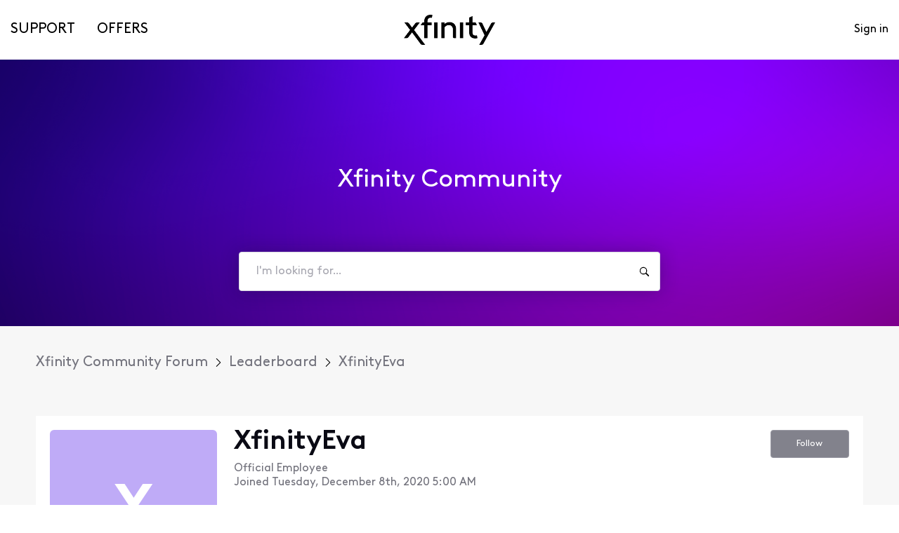

--- FILE ---
content_type: text/html; charset=utf-8
request_url: https://forums.xfinity.com/users/602c3c4f3af1791bb40ad72e
body_size: 30429
content:

    <!doctype html>
    <html lang="en">
      <head>
        <meta http-equiv="X-UA-Compatible" content="IE=edge" />
        <meta http-equiv="Content-Type" content="text/html; charset=utf-8" />
        <meta name="viewport" content="width=device-width, initial-scale=1" />
        <link rel="preload" as="script" crossorigin href="https://prod-care-community-cdn.sprinklr.com/community/vendor.e594d87592559f443292.js">
        
         <link href="https://prod-care-community-cdn.sprinklr.com/community/main_440904b7ab71c717f4c5.css" type="text/css" rel="stylesheet">
         <link rel="preload" as="script" crossorigin href="https://prod-care-community-cdn.sprinklr.com/community/en.main_7efa43ebe6c02c5ac85e.js">

        <!-- head tag -->
        <script type="text/javascript" src="https://cdn.cookielaw.org/consent/a55e6907-e160-4758-bc91-65f5b89f37b3/OtAutoBlock.js" ></script>

<script src="https://cdn.cookielaw.org/scripttemplates/otSDKStub.js" data-document-language="true" type="text/javascript" charset="UTF-8" data-domain-script="a55e6907-e160-4758-bc91-65f5b89f37b3"></script>


<link rel='stylesheet' type='text/css' href='https://cdn.comcast.com/cmp/css/cookie-consent.css' />


<script>
  document.write('\x3Cscript src=https://polaris.xfinity.com/globalnav/polaris.' + (window.customElements ? 'wc' : 'es5') + '.js async>\x3C/script>');
</script>

<link rel="preconnect" href="https://polaris.xfinity.com">
<link rel="dns-prefetch" href="https://dpm.demdex.net">
<link rel="preconnect" href="https://sprcdn-assets.sprinklr.com">
<link rel="preconnect" href="https://metrics.xfinity.com">
<script src="https://static.cimcontent.net/data-layer/?appID=resi_shop_ancillary" type="text/javascript" async></script>
<script src="https://assets.adobedtm.com/331fbea29f79/5d27143e4c5d/launch-e78575acc1e1.min.js"></script>
<link rel="preload" as="font" href="https://sprcdn-assets.sprinklr.com/1110/7de342c8-4f26-4786-9a10-e754d9a53ab9-5605843.woff" type="font/woff" crossorigin="anonymous">
<link rel="preload" as="font" href="https://sprcdn-assets.sprinklr.com/1110/61729c7e-e766-4bf2-b728-0552b02f0b54-1103296141.woff" type="font/woff" crossorigin="anonymous">
<link rel="preload" as="font" href="https://sprcdn-assets.sprinklr.com/1110/3462de77-97e5-4191-aa19-7f89d79669ea-617200352.woff" type="font/woff" crossorigin="anonymous">




<!-- Google Tag Manager -->
<script>(function(w,d,s,l,i){w[l]=w[l]||[];w[l].push({'gtm.start':
new Date().getTime(),event:'gtm.js'});var f=d.getElementsByTagName(s)[0],
j=d.createElement(s),dl=l!='dataLayer'?'&l='+l:'';j.async=true;j.src=
'https://www.googletagmanager.com/gtm.js?id='+i+dl;f.parentNode.insertBefore(j,f);
})(window,document,'script','dataLayer','GTM-TWVH2WQ');</script>
<!-- End Google Tag Manager -->

<!-- Sprinklr Cookie Consent -->
<script>
  var sprAnalyticsConsentKey = "spr_cookie_consent_enabled";
  var sprAnalyticsConsentGroupId = "2"; // OneTrust group ID for Analytics cookies

  window.addEventListener("OneTrustGroupsUpdated", function (event) {
    if (event.detail && event.detail.includes(sprAnalyticsConsentGroupId)) {
      console.log("Analytics consent given via OneTrust.");
      window.localStorage.setItem(sprAnalyticsConsentKey, true);
      window.disableSprAnalytics = false;
    } else {
      console.log("Analytics consent not given via OneTrust.");
      window.localStorage.setItem(sprAnalyticsConsentKey, false);
      window.disableSprAnalytics = true;
    }
  });

  // Initialize state based on current localStorage value (before event fires)
  window.disableSprAnalytics = !JSON.parse(window.localStorage.getItem(sprAnalyticsConsentKey));
</script>
<!-- End Sprinklr Cookie Consent -->

<script>
    if (window !== undefined) {
        window.history.scrollRestoration = 'manual';
    }
</script>
        <style type="text/css" nonce="9a111f90-64a5-4f30-9321-dadbb025706f">@font-face {
  font-family: 'XfinityBrownWeb';
  src: url('https://community-comcastxfinity.sprinklr.com/public-assets/community/XfinityBrownWeb-Bold.woff2') format('woff2'),
      url('https://community-comcastxfinity.sprinklr.com/public-assets/community/XfinityBrownWeb-Bold.woff') format('woff');
  font-weight: bold;
  font-style: normal;
  font-display: swap;
}
@font-face {
  font-family: 'XfinityBrownWeb';
  src: url('https://community-comcastxfinity.sprinklr.com/public-assets/community/XfinityBrownWeb-Light.woff2') format('woff2'),
      url('https://community-comcastxfinity.sprinklr.com/public-assets/community/XfinityBrownWeb-Light.woff') format('woff');
  font-weight: 300;
  font-style: normal;
  font-display: swap;
}
@font-face {
  font-family: 'XfinityBrownWeb';
  src: url('https://community-comcastxfinity.sprinklr.com/public-assets/community/XfinityBrownWeb-Regular.woff2') format('woff2'),
      url('https://community-comcastxfinity.sprinklr.com/public-assets/community/XfinityBrownWeb-Regular.woff') format('woff');
  font-weight: normal;
  font-style: normal;
  font-display: swap;
}

@font-face {
    font-family: 'Xfinity Brown';
    src: url('https://sprcdn-assets.sprinklr.com/1110/7de342c8-4f26-4786-9a10-e754d9a53ab9-5605843.woff') format('woff'),
        url('https://sprcdn-assets.sprinklr.com/1110/b2f462b8-651d-452f-80b4-06100851ae45-2109960051.ttf') format('truetype');
    font-weight: 300;
    font-style: normal;
    font-display: swap;
}

@font-face {
    font-family: 'Xfinity Brown';
    src: url('https://sprcdn-assets.sprinklr.com/1110/61729c7e-e766-4bf2-b728-0552b02f0b54-1103296141.woff') format('woff'),
        url('https://sprcdn-assets.sprinklr.com/1110/d8825eb3-a429-4095-a54b-6aaf0fe96abd-411982701.ttf') format('truetype');
    font-weight: normal;
    font-style: normal;
    font-display: swap;
}

@font-face {
    font-family: 'Xfinity Brown';
    src: url('https://sprcdn-assets.sprinklr.com/1110/3462de77-97e5-4191-aa19-7f89d79669ea-617200352.woff') format('woff'),
        url('https://sprcdn-assets.sprinklr.com/1110/89663b79-9639-4e46-b2df-2e4829a7a501-2228778528.ttf') format('truetype');
    font-weight: bold;
    font-style: normal;
    font-display: swap;
}
</style>
  
      <style data-emotion-css="0 18xxr3j t44rya 5r6jk4 14r34si 8atqhb y07l72 fd5ow4 1ang2p2 x4dmss 1d89nre 79cmum 1hbp3iw 1ry1tx8 1ghapnm 2sedfi 2ceorz jlx8fa xqqkfz 1y573ad i8uyyt jp8xm2 okc7pe lp34j5 5uw2va pve3fd mqkajv 1as8lqf 13o7eu2" nonce="9a111f90-64a5-4f30-9321-dadbb025706f">@media only screen and (min-width: 768px){.css-18xxr3j{width:92%!important;}}@media only screen and (min-width: 768px){.css-t44rya{max-width:1600px!important;}}.css-5r6jk4{background-color:#F7F7F7;}.css-14r34si{background-color:#FFFFFF;}.css-8atqhb{width:100%;}.css-y07l72{color:#40a3f5!important;-webkit-text-decoration:undefined;text-decoration:undefined;}.css-y07l72:hover{color:#2b6db4!important;-webkit-text-decoration:underline;text-decoration:underline;}.css-y07l72:focus{color:#2b6db4!important;-webkit-text-decoration:underline;text-decoration:underline;}.css-y07l72:visited{color:#40a3f5!important;-webkit-text-decoration:none;text-decoration:none;}.css-y07l72 >.svg{fill:#40a3f5!important;}.css-fd5ow4{height:85px;}.css-1ang2p2{height:85px!important;background-color:#ffffff!important;}.css-x4dmss{-webkit-box-pack:justify;-webkit-justify-content:space-between;justify-content:space-between;}.css-1d89nre{color:#000000!important;background-color:!important;}.css-1d89nre:hover{color:#000000!important;background-color:!important;}.css-1d89nre:focus{color:#000000!important;background-color:!important;}.css-79cmum{line-height:85px!important;}.css-1hbp3iw{background-color:!important;}.css-1hbp3iw >p{color:#000000!important;}.css-1hbp3iw:hover{background-color:!important;}.css-1hbp3iw:hover >p{color:#000000!important;}.css-1hbp3iw:focus{background-color:!important;}.css-1hbp3iw:focus >p{color:#000000!important;}.css-1ry1tx8{font-family:-apple-system,BlinkMacSystemFont,Roboto,Segoe UI,Noto Sans,Helvetica Neue,Helvetica,sans-serif;color:#0a0a14;}.css-1ghapnm{font-size:16px;line-height:22px;}.css-2sedfi{background:#efeff8;}.css-2ceorz{background-image:url(https://sprcdn-assets.sprinklr.com/1110/90178a14-58fb-4a09-92ee-81a39cf64602-1002207723.png);}.css-jlx8fa{border-color:#d7d7e0;}.css-xqqkfz >svg{fill:#40a3f5!important;}.css-1y573ad{font-family:-apple-system,BlinkMacSystemFont,Roboto,Segoe UI,Noto Sans,Helvetica Neue,Helvetica,sans-serif;color:#0a0a14!important;background-color:#ffffff!important;border-color:#d7d7e0!important;}.css-1y573ad:focus{color:#0a0a14!important;background-color:#ffffff!important;border-color:#40a3f5!important;}.css-i8uyyt{font-weight:600;font-size:16px;}.css-i8uyyt mobile{font-size:16px;}.css-jp8xm2{font-size:12px;line-height:17px;}.css-okc7pe{font-size:14px;line-height:20px;}.css-lp34j5{border-radius:50%;background:#efeff8;}.css-5uw2va{font-weight:600;font-size:38px;}.css-5uw2va mobile{font-size:28px;}.css-pve3fd{background-color:#82828c!important;border-color:#9b9ba5!important;color:#ffffff!important;font-weight:400!important;}.css-pve3fd svg{fill:#ffffff!important;}.css-pve3fd:hover{background-color:#9b9ba5!important;border-color:#9b9ba5!important;color:#ffffff!important;}.css-pve3fd:focus{background-color:#9b9ba5!important;border-color:#9b9ba5!important;color:#ffffff!important;}.css-mqkajv{font-weight:600;font-size:20px;}.css-mqkajv mobile{font-size:20px;}.css-1as8lqf.is-focused .Select-control{border-color:#40a3f5!important;}.css-1as8lqf.is-open .Select-arrow{fill:#40a3f5!important;}.css-13o7eu2{display:block;}</style><style type="text/css" nonce="9a111f90-64a5-4f30-9321-dadbb025706f"></style>
      <title data-react-helmet="true">‎XfinityEva | Xfinity Community Forum</title>
      <meta data-react-helmet="true" name="title" content="Xfinity Community Forum"/><meta data-react-helmet="true" name="description" content="Need Help? Find Solutions, share knowledge and get answers from customers and experts."/><meta data-react-helmet="true" property="og:title" content="Xfinity Community Forum"/><meta data-react-helmet="true" property="og:url" content="https://forums.xfinity.com/users/602c3c4f3af1791bb40ad72e"/><meta data-react-helmet="true" property="og:description" content="Need Help? Find Solutions, share knowledge and get answers from customers and experts."/><meta data-react-helmet="true" property="og:type" content="website"/><meta data-react-helmet="true" property="og:site_name" content="Xfinity Community Forum"/><meta data-react-helmet="true" property="og:image" content="https://sprcdn-assets.sprinklr.com/1110/b5d8c60a-d2dc-42b4-b7d6-89030b824ce0-1134424951.png"/><meta data-react-helmet="true" name="twitter:card" content="summary"/><meta data-react-helmet="true" name="twitter:image" content="https://sprcdn-assets.sprinklr.com/1110/b5d8c60a-d2dc-42b4-b7d6-89030b824ce0-1134424951.png"/><meta data-react-helmet="true" name="twitter:title" content="Xfinity Community Forum"/><meta data-react-helmet="true" name="twitter:description" content="Need Help? Find Solutions, share knowledge and get answers from customers and experts."/><meta data-react-helmet="true" name="theme-color" content="#40a3f5"/><meta data-react-helmet="true" name="google-site-verification" content="7HdA1jeH4oBdI4sYN1FuqEbYvfFU8HT8Um4u1r2N7c4"/><meta data-react-helmet="true" name="robots" content="noindex"/>
      <link data-react-helmet="true" rel="icon" href="https://sprcdn-assets.sprinklr.com/1110/79e57f25-ebdb-4590-aaf5-b656175f8931-1467995988.png"/><link data-react-helmet="true" rel="canonical" href="https://forums.xfinity.com/users/602c3c4f3af1791bb40ad72e"/><link data-react-helmet="true" rel="manifest" href="https://forums.xfinity.com/manifest.json"/>
      
      <script data-react-helmet="true" type="application/ld+json" nonce="9a111f90-64a5-4f30-9321-dadbb025706f">{
  "@context": "https://schema.org",
  "@type": "BreadcrumbList",
  "itemListElement": [{
    "@type": "ListItem",
    "position": 1,
    "item": "https://forums.xfinity.com/",
    "name": "Xfinity Community Forum"
  },{
    "@type": "ListItem",
    "position": 2,
    "item": "https://forums.xfinity.com/leaderboard",
    "name": "Leaderboard"
  },{
    "@type": "ListItem",
    "position": 3,
    
    "name": "XfinityEva"
  }]
}</script>
       <link href="https://prod-care-community-cdn.sprinklr.com/community/PageLayoutRenderer_1aa985ab5c237b888b48.css" type="text/css" rel="stylesheet"> <link href="https://prod-care-community-cdn.sprinklr.com/community/ModernNavBarContainer_486ea96df30b1f91b696.css" type="text/css" rel="stylesheet"> <link href="https://prod-care-community-cdn.sprinklr.com/community/ModernBannerContainer_a53df508aafced7b3fa8.css" type="text/css" rel="stylesheet"> <link href="https://prod-care-community-cdn.sprinklr.com/community/BreadCrumbsWidgetContainer_40aecaff35088cdd6d6d.css" type="text/css" rel="stylesheet"> <link href="https://prod-care-community-cdn.sprinklr.com/community/ProfileEntity_e703d16928da351c1adf.css" type="text/css" rel="stylesheet"> <link href="https://prod-care-community-cdn.sprinklr.com/community/SelectBoxContainer_3f6edb0b50ab4e492fbe.css" type="text/css" rel="stylesheet"> <link href="https://prod-care-community-cdn.sprinklr.com/community/Authentication_2d29953485ab3d776970.css" type="text/css" rel="stylesheet"> <link href="https://prod-care-community-cdn.sprinklr.com/community/FullSearchBar_9bd473816e2790319b7d.css" type="text/css" rel="stylesheet">
       <link rel="preload" as="script" crossorigin href="https://prod-care-community-cdn.sprinklr.com/community/en.ProfilePage_eaebc3e5a8cab8dcfec4.47.js"> <link rel="preload" as="script" crossorigin href="https://prod-care-community-cdn.sprinklr.com/community/en.PageLayoutRenderer_629f4bbd3940e5eadcba.253.js"> <link rel="preload" as="script" crossorigin href="https://prod-care-community-cdn.sprinklr.com/community/en.ModernNavBarContainer_ff1d30e41460cc524a52.237.js"> <link rel="preload" as="script" crossorigin href="https://prod-care-community-cdn.sprinklr.com/community/en.ModernBannerContainer_2357aecd6aa35fc1c4a7.235.js"> <link rel="preload" as="script" crossorigin href="https://prod-care-community-cdn.sprinklr.com/community/en.BreadCrumbsWidgetContainer_3b7f9baca33ca835f975.91.js"> <link rel="preload" as="script" crossorigin href="https://prod-care-community-cdn.sprinklr.com/community/en.ProfileEntity_be55aa26a6d16c95ca78.274.js"> <link rel="preload" as="script" crossorigin href="https://prod-care-community-cdn.sprinklr.com/community/en.SelectBoxContainer_4a60ffdfaa9c30a130f5.288.js"> <link rel="preload" as="script" crossorigin href="https://prod-care-community-cdn.sprinklr.com/community/en.CustomHTMLContainer_d5c34ef3ca99f6c475fa.164.js"> <link rel="preload" as="script" crossorigin href="https://prod-care-community-cdn.sprinklr.com/community/en.Authentication_b92fac97fbe5659eaac3.0.js"> <link rel="preload" as="script" crossorigin href="https://prod-care-community-cdn.sprinklr.com/community/en.FullSearchBar_4d5efbd2966e6e329fee.198.js">
    </head>
    <body leftmargin="0" topmargin="0" rightmargin="0" bottommargin="0" marginwidth="0" marginheight="0" class="ltr">
      <script nonce="9a111f90-64a5-4f30-9321-dadbb025706f">
        window.__PRELOADED_STATE__ = "%7B%22routing%22%3A%7B%22location%22%3A%7B%22pathname%22%3A%22%2F%22%2C%22search%22%3A%22%22%2C%22hash%22%3A%22%22%2C%22state%22%3Anull%2C%22key%22%3A%22b1ct3lhz%22%7D%2C%22action%22%3A%22POP%22%7D%2C%22communityId%22%3A%22cd58a8fd-ee2e-46c9-8c79-e9309441066e%22%2C%22csrfToken%22%3Anull%2C%22language%22%3A%22en_US%22%2C%22basename%22%3Anull%2C%22publicHeaders%22%3A%7B%22user-agent%22%3A%22Mozilla%2F5.0%20(Macintosh%3B%20Intel%20Mac%20OS%20X%2010_15_7)%20AppleWebKit%2F537.36%20(KHTML%2C%20like%20Gecko)%20Chrome%2F131.0.0.0%20Safari%2F537.36%3B%20ClaudeBot%2F1.0%3B%20%2Bclaudebot%40anthropic.com)%22%2C%22X-COMMUNITY-IP%22%3A%2218.219.95.247%22%7D%2C%22theme%22%3Anull%2C%22country%22%3Anull%2C%22version%22%3Anull%2C%22nonce%22%3A%229a111f90-64a5-4f30-9321-dadbb025706f%22%2C%22communitySettings%22%3A%7B%22settings%22%3A%7B%22overview%22%3A%7B%22details%22%3A%7B%22organizationName%22%3A%22Comcast%22%2C%22language%22%3A%22en_US%22%2C%22activeLanguages%22%3A%5B%22en_US%22%5D%2C%22isDirectAPIEnabled%22%3Atrue%2C%22communityName%22%3A%22Xfinity%20Community%20Forum%22%2C%22communityDescription%22%3A%22Need%20Help%3F%20Find%20Solutions%2C%20share%20knowledge%20and%20get%20answers%20from%20customers%20and%20experts.%22%7D%7D%2C%22branding%22%3A%7B%22logos%22%3A%7B%22companyLogos%22%3A%7B%22companyLogoNormal%22%3A%22https%3A%2F%2Fsprcdn-assets.sprinklr.com%2F1110%2Fb5d8c60a-d2dc-42b4-b7d6-89030b824ce0-1134424951.png%22%7D%2C%22faviconLogos%22%3A%7B%22faviconLogo16%22%3A%22https%3A%2F%2Fsprcdn-assets.sprinklr.com%2F1110%2F79e57f25-ebdb-4590-aaf5-b656175f8931-1467995988.png%22%7D%7D%2C%22typographyHeader%22%3A%7B%22fontFamily%22%3A%22-apple-system%2CBlinkMacSystemFont%2CRoboto%2CSegoe%20UI%2CNoto%20Sans%2CHelvetica%20Neue%2CHelvetica%2Csans-serif%22%2C%22color%22%3A%22%230a0a14%22%2C%22heading1%22%3A%7B%22fontSize%22%3A%2240px%22%2C%22fontWeight%22%3A%22300%22%2C%22mobileFontSize%22%3A%2228px%22%7D%2C%22heading2%22%3A%7B%22fontSize%22%3A%2238px%22%2C%22fontWeight%22%3A%22600%22%2C%22mobileFontSize%22%3A%2228px%22%7D%2C%22heading3%22%3A%7B%22fontSize%22%3A%2228px%22%2C%22fontWeight%22%3A%22600%22%2C%22mobileFontSize%22%3A%2220px%22%7D%2C%22heading4%22%3A%7B%22fontSize%22%3A%2220px%22%2C%22fontWeight%22%3A%22600%22%2C%22mobileFontSize%22%3A%2220px%22%7D%2C%22heading5%22%3A%7B%22fontSize%22%3A%2216px%22%2C%22fontWeight%22%3A%22600%22%2C%22mobileFontSize%22%3A%2216px%22%7D%2C%22heading6%22%3A%7B%22fontSize%22%3A%2214px%22%2C%22fontWeight%22%3A%22600%22%2C%22mobileFontSize%22%3A%2214px%22%7D%7D%2C%22typographyBody%22%3A%7B%22fontFamily%22%3A%22-apple-system%2CBlinkMacSystemFont%2CRoboto%2CSegoe%20UI%2CNoto%20Sans%2CHelvetica%20Neue%2CHelvetica%2Csans-serif%22%2C%22color%22%3A%22%230a0a14%22%2C%22small%22%3A%7B%22fontSize%22%3A%2211px%22%2C%22lineHeight%22%3A%2215px%22%7D%2C%22normal%22%3A%7B%22fontSize%22%3A%2212px%22%2C%22lineHeight%22%3A%2217px%22%7D%2C%22large%22%3A%7B%22fontSize%22%3A%2214px%22%2C%22lineHeight%22%3A%2220px%22%7D%2C%22xlarge%22%3A%7B%22fontSize%22%3A%2216px%22%2C%22lineHeight%22%3A%2222px%22%7D%7D%2C%22colors%22%3A%7B%22primary%22%3A%7B%22color%22%3A%22%2340a3f5%22%2C%22backgroundColor%22%3A%22%23ffffff%22%7D%2C%22success%22%3A%7B%22color%22%3A%22%2320b796%22%2C%22backgroundColor%22%3A%22%231F69FF%22%7D%2C%22warning%22%3A%7B%22color%22%3A%22%23ffd200%22%2C%22backgroundColor%22%3A%22%22%7D%2C%22danger%22%3A%7B%22color%22%3A%22%23fc374b%22%2C%22backgroundColor%22%3A%22%23E5004C%22%7D%2C%22page%22%3A%7B%22backgroundColor%22%3A%22%23ffffff%22%7D%2C%22placeholder%22%3A%7B%22color%22%3A%22%239b9ba5%22%7D%7D%2C%22buttons%22%3A%7B%22normal%22%3A%7B%22backgroundColor%22%3A%22%2340a3f5%22%2C%22borderColor%22%3A%22%2340a3f5%22%2C%22color%22%3A%22%23ffffff%22%2C%22fontWeight%22%3A%22400%22%2C%22hover%22%3A%7B%22backgroundColor%22%3A%22%2340a3f5%22%2C%22borderColor%22%3A%22%2340a3f5%22%2C%22color%22%3A%22%23ffffff%22%7D%7D%2C%22inactive%22%3A%7B%22backgroundColor%22%3A%22%2382828c%22%2C%22borderColor%22%3A%22%239b9ba5%22%2C%22color%22%3A%22%23ffffff%22%2C%22fontWeight%22%3A%22400%22%2C%22hover%22%3A%7B%22backgroundColor%22%3A%22%239b9ba5%22%2C%22borderColor%22%3A%22%239b9ba5%22%2C%22color%22%3A%22%23ffffff%22%7D%7D%7D%2C%22links%22%3A%7B%22normal%22%3A%7B%22color%22%3A%22%2340a3f5%22%2C%22textDecoration%22%3A%22none%22%7D%2C%22hover%22%3A%7B%22color%22%3A%22%232b6db4%22%2C%22textDecoration%22%3A%22underline%22%7D%2C%22visited%22%3A%7B%22color%22%3A%22%2340a3f5%22%2C%22textDecoration%22%3A%22none%22%7D%7D%2C%22forms%22%3A%7B%22textType%22%3A%7B%22normal%22%3A%7B%22color%22%3A%22%230a0a14%22%2C%22backgroundColor%22%3A%22%23ffffff%22%2C%22borderColor%22%3A%22%23d7d7e0%22%7D%2C%22focus%22%3A%7B%22color%22%3A%22%230a0a14%22%2C%22backgroundColor%22%3A%22%23ffffff%22%2C%22borderColor%22%3A%22%2340a3f5%22%7D%2C%22disabled%22%3A%7B%22color%22%3A%22%23a9a9b2%22%2C%22backgroundColor%22%3A%22%23efeff8%22%2C%22borderColor%22%3A%22%23d7d7e0%22%7D%7D%2C%22checkboxType%22%3A%7B%22normal%22%3A%7B%22backgroundColor%22%3A%22%23a9a9b2%22%7D%2C%22active%22%3A%7B%22backgroundColor%22%3A%22%2340a3f5%22%7D%2C%22disabled%22%3A%7B%22backgroundColor%22%3A%22%23e6e6e8%22%7D%7D%7D%2C%22navbar%22%3A%7B%22height%22%3A%2285%22%2C%22mobileHeight%22%3A%2260%22%2C%22color%22%3A%22%23000000%22%2C%22backgroundColor%22%3A%22%23ffffff%22%2C%22normal%22%3A%7B%22color%22%3A%22%23000000%22%2C%22backgroundColor%22%3A%22%22%7D%2C%22hover%22%3A%7B%22color%22%3A%22%23000000%22%2C%22backgroundColor%22%3A%22%22%7D%2C%22active%22%3A%7B%22color%22%3A%22%23000000%22%2C%22backgroundColor%22%3A%22%22%7D%7D%2C%22tabs%22%3A%7B%22normal%22%3A%7B%22color%22%3A%22%235f5f69%22%2C%22backgroundColor%22%3A%22%22%7D%2C%22hover%22%3A%7B%22color%22%3A%22%2340a3f5%22%2C%22backgroundColor%22%3A%22%22%7D%2C%22active%22%3A%7B%22color%22%3A%22%2340a3f5%22%2C%22backgroundColor%22%3A%22%22%2C%22highlightColor%22%3A%22%2340a3f5%22%7D%7D%2C%22tooltips%22%3A%7B%22color%22%3A%22%234b4b55%22%2C%22backgroundColor%22%3A%22%23ffffff%22%7D%2C%22popupDialog%22%3A%7B%22backgroundColor%22%3A%22%230f0f17%22%2C%22borderColor%22%3A%22%22%2C%22opacity%22%3A%220.8%22%7D%2C%22avatars%22%3A%7B%22borderStyle%22%3A%22circular%22%2C%22borderRadius%22%3A%223%22%7D%2C%22screenSizesRange%22%3Anull%2C%22themeTokens%22%3Anull%2C%22editor%22%3Anull%2C%22icon%22%3Anull%2C%22directMessaging%22%3Anull%2C%22loader%22%3Anull%2C%22snackbar%22%3Anull%2C%22page%22%3Anull%2C%22table%22%3Anull%7D%2C%22content%22%3A%7B%22loginPage%22%3A%7B%22loginProviders%22%3A%7B%22enableEmailPasswordAuth%22%3Afalse%2C%22enableSSOAuth%22%3Afalse%2C%22enableOAuth%22%3Atrue%2C%22oauthConfig%22%3A%7B%22label%22%3A%22Xfinity%20Comcast%22%2C%22value%22%3A%22604f383edeeb27e66cbe72d2%22%2C%22accountType%22%3A%22COMCAST%22%2C%22additional%22%3A%7B%22oAuth%22%3A%5B%22true%22%5D%7D%7D%2C%22oauthLabel%22%3A%22Xfinity%20Forum%20SSO%22%2C%22legalText%22%3A%22%22%2C%22enabledSocialProviders%22%3A%5B%5D%7D%2C%22communityAccess%22%3A%7B%22pageHtml%22%3A%22%22%2C%22pageCSS%22%3A%22%22%7D%2C%22settings%22%3A%7B%22title%22%3A%22Welcome!%22%2C%22description%22%3A%22Please%20Sign%20in%20if%20you%20have%20a%20forums%20account%20or%20Sign%20up%20to%20create%20one.%22%2C%22enableUserReg%22%3Atrue%7D%7D%2C%22signupPage%22%3A%7B%22settings%22%3A%7B%22termTextLabel%22%3A%22By%20clicking%20Sign%20up%2C%20you%20agree%20to%20our%20Terms%2C%20Data%20Policy%20and%20Cookie%20Policy.%22%2C%22screenerEnabled%22%3Afalse%2C%22screenerRequired%22%3Afalse%2C%22screenerQuestionsEnabled%22%3Afalse%2C%22verifyEmailMandatory%22%3Afalse%2C%22firstNameEnabled%22%3Atrue%2C%22firstNameLabel%22%3A%22First%20Name%22%2C%22firstNameRequired%22%3Afalse%2C%22lastNameEnabled%22%3Atrue%2C%22lastNameLabel%22%3A%22Last%20Name%22%2C%22lastNameRequired%22%3Afalse%2C%22employeeInfoEnabled%22%3Afalse%2C%22confirmationQuestionLabel%22%3A%22Are%20you%20an%20existing%20brand%20employee%3F%22%2C%22employeeIdLabel%22%3A%22Employee%20ID%22%2C%22employeeInfoRequired%22%3Afalse%2C%22title%22%3A%22Let's%20get%20started!%22%2C%22descsription%22%3A%22Please%20enter%20details%20to%20create%20a%20forums%20account.%22%2C%22uNameRegex%22%3A%22%5E%5Ba-zA-Z0-9_%5C%5C.-%5D%2B%24%22%2C%22uNameErrMsg%22%3A%22Username%20must%20contain%20only%20alphanumeric%2C%20underscore%20and%20hyphen%20characters%22%7D%7D%2C%22conversationTypes%22%3A%7B%22conversationTypes%22%3A%5B%7B%22id%22%3A%22QUESTION%22%2C%22type%22%3A%22QUESTION%22%2C%22enabled%22%3Atrue%2C%22label%22%3A%22Question%22%2C%22allowCreation%22%3Atrue%2C%22disableTags%22%3Anull%7D%2C%7B%22id%22%3A%22ARTICLE%22%2C%22type%22%3A%22ARTICLE%22%2C%22enabled%22%3Atrue%2C%22label%22%3A%22Articles%22%2C%22allowCreation%22%3Afalse%2C%22disableTags%22%3Anull%7D%5D%7D%2C%22notificationPage%22%3A%7B%22heading%22%3A%22Notification%20Preferences%22%2C%22subHeading%22%3A%22Select%20the%20activities%20for%20which%20you%20want%20to%20be%20notified%22%2C%22notificationTypes%22%3A%5B%22EMAIL%22%2C%22WEB%22%5D%2C%22defaultDisabledNotificationTypes%22%3Anull%2C%22enableEmailNotificationFrequency%22%3Anull%7D%2C%22survey%22%3A%7B%7D%2C%22conversationSetting%22%3A%7B%22restrictReply%22%3Anull%2C%22editTimerEnabled%22%3Anull%2C%22deleteTimerEnabled%22%3Anull%2C%22editTimer%22%3Anull%2C%22deleteTimer%22%3Anull%2C%22allowPrivateComment%22%3Anull%2C%22canMarkReplyPrivate%22%3Atrue%2C%22canMarkAnonFeedback%22%3Anull%2C%22linkInterceptEnabled%22%3Anull%2C%22interceptDomainsType%22%3Anull%2C%22whitelistDomains%22%3Anull%2C%22blacklistDomains%22%3Anull%2C%22disableLikeForAuthor%22%3Anull%2C%22enableCaptchaForComment%22%3Anull%2C%22canUnArchive%22%3Anull%2C%22unarchiveCF%22%3Anull%2C%22allowedAttachmentTypes%22%3Anull%2C%22isCustomAttachmentView%22%3Anull%2C%22attachmentHelpText%22%3Anull%2C%22isMultipleLayoutsEnabled%22%3Anull%2C%22enableJira%22%3Anull%2C%22jiraCreationGwId%22%3Anull%2C%22disableCommentSubscription%22%3Anull%2C%22scrollToFirstUnread%22%3Anull%2C%22jumpToNewestComment%22%3Anull%2C%22isModerationEnabled%22%3Anull%2C%22showPostTypeOnMove%22%3Anull%7D%2C%22conversationSearchPageSetting%22%3A%7B%7D%2C%22conversationCreatePage%22%3A%7B%22settings%22%3A%7B%22titleLabel%22%3A%22Subject%22%2C%22titlePlaceholder%22%3A%22Enter%20title%20here...%22%2C%22titleMaxLength%22%3A140%2C%22descriptionLabel%22%3A%22Description%22%2C%22descriptionPlaceholder%22%3A%22Enter%20description%20here...%22%2C%22descriptionMinLength%22%3A20%2C%22descriptionMaxLength%22%3A100000%2C%22categoryEnabled%22%3Atrue%2C%22categoryRequired%22%3Atrue%2C%22topicsEnabled%22%3Atrue%2C%22topicsRequired%22%3Atrue%2C%22privateMessageEnabled%22%3Atrue%2C%22privateMessageLabel%22%3A%22Post%20this%20conversation%20privately%3F%22%2C%22publicTagsEnabled%22%3Atrue%2C%22allowCreateTags%22%3Atrue%2C%22maxImageSize%22%3A5%2C%22maxFileSize%22%3A10%7D%7D%2C%22profilePage%22%3A%7B%22settings%22%3A%7B%22makeNameAnonymous%22%3Atrue%2C%22cannedResponseEnabled%22%3Atrue%2C%22bookmarkEnabled%22%3Atrue%7D%7D%2C%22kbSetting%22%3A%7B%7D%2C%22pollSetting%22%3A%7B%7D%2C%22eventSetting%22%3A%7B%7D%2C%22contestSetting%22%3A%7B%7D%2C%22groupsSetting%22%3A%7B%7D%2C%22gwSetting%22%3A%7B%7D%2C%22coursesSetting%22%3A%7B%7D%2C%22peerToPeerChatSetting%22%3A%7B%22sprLiveChat%22%3A%7B%22appId%22%3A%22app_814342%22%2C%22apiKey%22%3A%22746fcc3a-4de6-4eb8-98d5-667ecbb4fb7d%22%7D%2C%22sprLiveChatEnabled%22%3Atrue%2C%22showSprLiveChatTnc%22%3A%22EXPLICIT%22%2C%22sprLiveChatTnCImplicitConfirmation%22%3Atrue%2C%22profileListIds%22%3Anull%2C%22sprLiveChatTnCUserConfirmation%22%3Atrue%2C%22sprLiveChatTncStatement%22%3A%22By%20having%20an%20account%20and%20utilizing%20these%20forums%2C%20you%20have%20hereby%20agreed%20to%20the%20rules%2C%20policies%2C%20and%20guidelines%20contained%20within%20the%20%3Ca%20target%3D%5C%22_blank%5C%22%20href%3D%5C%22https%3A%2F%2Fforums.xfinity.com%2Ft5%2FGuidelines%2FXfinity-Forum-Guidelines%2Ftd-p%2F3115028%5C%22%3EXfinity%20Forum%20Guidelines%3C%2Fa%3E%20and%20the%20%3Ca%20target%3D%5C%22_blank%5C%22%20href%3D%5C%22https%3A%2F%2Fforums.xfinity.com%2Ft5%2FGuidelines%2FXfinity-Forum-Acceptable-Use-Policy%2Ftd-p%2F2618379%5C%22%3EXfinity%20Forum%20Acceptable%20Use%20Policy%3C%2Fa%3E%20documents%20as%20well%20as%20any%20other%20posted%20documents%20throughout%20the%20community.%20This%20includes%20the%20use%20of%20the%20private%20messaging%20feature%20for%20account%20authentication%20when%20engaging%20with%20employees%20directly.%22%2C%22disclaimerEnabled%22%3Anull%2C%22supportDisclaimer%22%3Anull%2C%22defaultDisclaimer%22%3Anull%2C%22allowReport%22%3Atrue%2C%22allowDelete%22%3Atrue%2C%22deleteMsg%22%3A%22This%20message%20has%20been%20deleted%22%2C%22disableForSwitchedUser%22%3Anull%7D%2C%22liveChat%22%3A%7B%22isEnabled%22%3Atrue%2C%22chatApp%22%3A%7B%22appId%22%3A%22app_962161%22%2C%22accountUserId%22%3A%2260ec706bb96cea550da24f17%22%2C%22apiKey%22%3A%22b19b87c7-7879-41df-baee-847b494dd3a9%22%7D%2C%22shouldLoggedIn%22%3Atrue%2C%22hideForPLs%22%3A%5B%225614_1196%22%2C%225614_1193%22%2C%225614_1165%22%2C%225614_1157%22%2C%225614_1159%22%5D%2C%22isExternalUser%22%3Anull%2C%22isModernSkin%22%3Anull%2C%22additionalProperties%22%3Anull%7D%2C%22seoSetting%22%3A%7B%22robotsTxtPage%22%3A%22User-agent%3A%20Mp3Bot%5CnDisallow%3A%20%2F%5Cn%5CnUser-agent%3A%20008%5CnDisallow%3A%20%2F%5Cn%5CnUser-agent%3A%20*%5CnDisallow%3A%20*%2Fleaderboard%24%5CnDisallow%3A%20*%2Flogin%24%5Cn%5CnSITEMAP%3A%20https%3A%2F%2Fforums.xfinity.com%2Fsitemap.xml%22%2C%22noIndexCharCount%22%3Anull%2C%22noIndexPages%22%3Anull%7D%2C%22productsSetting%22%3A%7B%7D%2C%22customFieldsSetting%22%3A%7B%7D%2C%22postTemplatesSetting%22%3A%7B%7D%2C%22customFieldGroupSetting%22%3A%7B%7D%7D%2C%22gamification%22%3Anull%2C%22screener%22%3Anull%2C%22advancedSettings%22%3A%7B%22settings%22%3A%7B%22sprLiveChat%22%3A%7B%22appId%22%3A%22app_814342%22%2C%22apiKey%22%3A%22746fcc3a-4de6-4eb8-98d5-667ecbb4fb7d%22%7D%2C%22v2LayoutEnabled%22%3Atrue%2C%22pageWidth%22%3A92%2C%22pageMaxWidth%22%3A1600%2C%22editor%22%3A%22TINYMCE%22%2C%22sprLiveChatEnabled%22%3Atrue%2C%22showSprLiveChatTnc%22%3A%22EXPLICIT%22%2C%22sprLiveChatTnCImplicitConfirmation%22%3Atrue%2C%22sprLiveChatTnCUserConfirmation%22%3Atrue%2C%22sprLiveChatTncStatement%22%3A%22By%20having%20an%20account%20and%20utilizing%20these%20forums%2C%20you%20have%20hereby%20agreed%20to%20the%20rules%2C%20policies%2C%20and%20guidelines%20contained%20within%20the%20%3Ca%20target%3D%5C%22_blank%5C%22%20href%3D%5C%22https%3A%2F%2Fforums.xfinity.com%2Ft5%2FGuidelines%2FXfinity-Forum-Guidelines%2Ftd-p%2F3115028%5C%22Xfinity%20Forum%20Guidelines%3C%2Fa%3E%20and%20the%20%3Ca%20target%3D%5C%22_blank%5C%22%20href%3D%5C%22https%3A%2F%2Fforums.xfinity.com%2Ft5%2FGuidelines%2FXfinity-Forum-Acceptable-Use-Policy%2Ftd-p%2F2618379%5C%22%3EXfinity%20Forum%20Acceptable%20Use%20Policy%3C%2Fa%3E%20documents%20as%20well%20as%20any%20other%20posted%20documents%20throughout%20the%20community.%20This%20includes%20the%20use%20of%20the%20private%20messaging%20feature%20for%20account%20authentication%20when%20engaging%20with%20employees%20directly.%22%2C%22googleWebmasterCode%22%3A%227HdA1jeH4oBdI4sYN1FuqEbYvfFU8HT8Um4u1r2N7c4%22%2C%22customAnalytics%22%3Atrue%2C%22caPageFn%22%3A%22customPageEvent%22%2C%22rssEnabled%22%3Atrue%2C%22sprinklrAnalytics%22%3Atrue%2C%22fontStylingEnabled%22%3Atrue%2C%22mediaPermissionEnabled%22%3Atrue%2C%22sessExpiry%22%3A60%2C%22sessExpTimerEnabled%22%3Atrue%2C%22customDefaultCSP%22%3A%5B%7B%22domain%22%3A%22https%3A%2F%2Fpolaris.xfinity.com%2F%22%2C%22directiveInfos%22%3A%5B%7B%22directive%22%3A%22frame-ancestors%22%7D%5D%7D%5D%2C%22customCSP%22%3A%5B%7B%22domain%22%3A%22https%3A%2F%2Fpolaris.xfinity.com%2F%22%2C%22directiveInfos%22%3A%5B%7B%22directive%22%3A%22frame-src%22%7D%5D%7D%5D%2C%22cspNonceTargetsStrict%22%3A%5B%5D%2C%22cspNonceTargetsDefault%22%3A%5B%5D%2C%22enabledDateFormats%22%3A%5B%22Day%20of%20the%20Week%2C%20Month%20Day%2C%20Year%22%5D%2C%22defaultDateFormat%22%3A%22Day%20of%20the%20Week%2C%20Month%20Day%2C%20Year%22%7D%7D%2C%22customizedLabels%22%3Anull%7D%7D%2C%22allAwards%22%3A%7B%22allAwardsById%22%3A%7B%22604fbc5e46c78132632d0129%22%3A%7B%22id%22%3A%22604fbc5e46c78132632d0129%22%2C%22type%22%3A%22BADGE%22%2C%22description%22%3A%22Congratulations%2C%202%2C000%20of%20your%20contributions%20have%20been%20marked%20as%20the%20Accepted%20Solution!%20Thanks%20for%20helping%20solve%20so%20many%20issues%2C%20the%20community%20appreciates%20it!%22%2C%22imageUrl%22%3A%22https%3A%2F%2Fsprcdn-assets.sprinklr.com%2F1110%2F1a91448c-942e-494b-a9aa-1cd3b2748bf8-1822091251%2FSolution2k_p.png%22%2C%22order%22%3A1%2C%22name%22%3A%22Assistant%20Professor%22%7D%2C%2263f66dcc6afa57343b3d5293%22%3A%7B%22id%22%3A%2263f66dcc6afa57343b3d5293%22%2C%22type%22%3A%22BADGE%22%2C%22description%22%3A%22Congratulations!%20You%20have%20received%20your%20Sirius%20Gold%20Star%20Forum%20Badge.%20Keep%20up%20the%20great%20work!!%22%2C%22imageUrl%22%3A%22https%3A%2F%2Fsprcdn-assets.sprinklr.com%2F1110%2F06f6e046-c3f4-48c0-ac09-cda94110e059-193467469%2FUB_05_p.png%22%2C%22order%22%3A1%2C%22name%22%3A%22Sirius%22%7D%2C%226388ba14c81dfc15f5632487%22%3A%7B%22id%22%3A%226388ba14c81dfc15f5632487%22%2C%22type%22%3A%22BADGE%22%2C%22description%22%3A%22Congratulations%20on%20receiving%20your%20first%20follower.%20Thank%20you%20for%20providing%20contributions%20other%E2%80%99s%20find%20valuable.%20May%20this%20be%20the%20first%20of%20many%20followers.%20%20%22%2C%22imageUrl%22%3A%22https%3A%2F%2Fsprcdn-assets.sprinklr.com%2F1110%2F23e9501b-8485-4fc0-b2de-4621ef39eeaa-1005649869%2FFollow01_p.png%22%2C%22order%22%3A1%2C%22name%22%3A%22Originator%22%7D%2C%22RANK_71_cd58a8fd-ee2e-46c9-8c79-e9309441066e%22%3A%7B%22id%22%3A%22RANK_71_cd58a8fd-ee2e-46c9-8c79-e9309441066e%22%2C%22type%22%3A%22RANK%22%2C%22order%22%3A0%2C%22color%22%3A%22000000%22%2C%22name%22%3A%22Official%20Employee%20Digital%20Care%22%7D%2C%22BADGE_52_cd58a8fd-ee2e-46c9-8c79-e9309441066e%22%3A%7B%22id%22%3A%22BADGE_52_cd58a8fd-ee2e-46c9-8c79-e9309441066e%22%2C%22type%22%3A%22BADGE%22%2C%22description%22%3A%22Congratulations%20on%20earning%20500%20likes!%20Your%20great%20contributions%20have%20been%20much%20appreciated%20by%20the%20community.%22%2C%22imageUrl%22%3A%22https%3A%2F%2Fsprcdn-assets.sprinklr.com%2F1110%2Fd16947f0-9792-4856-ba82-a3cc3f144349-2109945733%2FKudo500_p.png%22%2C%22order%22%3A1%2C%22name%22%3A%22Popular%22%7D%2C%22BADGE_21_cd58a8fd-ee2e-46c9-8c79-e9309441066e%22%3A%7B%22id%22%3A%22BADGE_21_cd58a8fd-ee2e-46c9-8c79-e9309441066e%22%2C%22type%22%3A%22BADGE%22%2C%22description%22%3A%22Congratulations%2C%20100%20of%20your%20contributions%20have%20been%20marked%20as%20an%20Accepted%20Solution!%20Thanks%20for%20helping%20solve%20so%20many%20issues%2C%20the%20community%20appreciates%20it!%22%2C%22imageUrl%22%3A%22https%3A%2F%2Fsprcdn-assets.sprinklr.com%2F1110%2Fb2a2c0f0-9f44-418b-8148-7a09331cdf7f-1067972851%2FSolution100_p.png%22%2C%22order%22%3A1%2C%22name%22%3A%22Resourceful%20Rescuer%22%7D%2C%22BADGE_61_cd58a8fd-ee2e-46c9-8c79-e9309441066e%22%3A%7B%22id%22%3A%22BADGE_61_cd58a8fd-ee2e-46c9-8c79-e9309441066e%22%2C%22type%22%3A%22BADGE%22%2C%22description%22%3A%22Congratulations%2C%20you%20have%20started%2025%20topics!%20Your%20communication%20brings%20an%20abundance%20of%20information%20to%20the%20community!%22%2C%22imageUrl%22%3A%22https%3A%2F%2Fsprcdn-assets.sprinklr.com%2F1110%2Ff07d0c18-3df1-41c7-b0b9-97a881ad1006-1687337794%2FPost25_p.png%22%2C%22order%22%3A1%2C%22name%22%3A%22Articulate%22%7D%2C%22BADGE_46_cd58a8fd-ee2e-46c9-8c79-e9309441066e%22%3A%7B%22id%22%3A%22BADGE_46_cd58a8fd-ee2e-46c9-8c79-e9309441066e%22%2C%22type%22%3A%22BADGE%22%2C%22description%22%3A%22Congratulations%20on%20earning%2010%20likes!%20Your%20great%20contributions%20have%20been%20much%20appreciated%20by%20the%20community.%22%2C%22imageUrl%22%3A%22https%3A%2F%2Fsprcdn-assets.sprinklr.com%2F1110%2F987f466b-a681-46aa-a38e-c9f6f6c1af63-787255727%2FKudo10_p.png%22%2C%22order%22%3A1%2C%22name%22%3A%22Much%20Appreciation%22%7D%2C%22BADGE_15_cd58a8fd-ee2e-46c9-8c79-e9309441066e%22%3A%7B%22id%22%3A%22BADGE_15_cd58a8fd-ee2e-46c9-8c79-e9309441066e%22%2C%22type%22%3A%22BADGE%22%2C%22description%22%3A%22Great%20Job!%20Your%20reply%20has%20been%20accepted%20as%20the%20Accepted%20Solution.%20Thank%20you%20for%20helping%20and%20Congrats%20on%20your%201st%20Answer.%22%2C%22imageUrl%22%3A%22https%3A%2F%2Fsprcdn-assets.sprinklr.com%2F1110%2F14e061ea-da82-4e1f-8f0d-f79a3aa0e0a3-1932913771%2FSolution01_p.png%22%2C%22order%22%3A1%2C%22name%22%3A%221st%20Accepted%20Solution%22%7D%2C%22RANK_25_cd58a8fd-ee2e-46c9-8c79-e9309441066e%22%3A%7B%22id%22%3A%22RANK_25_cd58a8fd-ee2e-46c9-8c79-e9309441066e%22%2C%22type%22%3A%22RANK%22%2C%22description%22%3A%22Gold%20Problem%20Solver%22%2C%22order%22%3A45%2C%22color%22%3A%220272B6%22%2C%22name%22%3A%22Gold%20Problem%20Solver%22%7D%2C%22RANK_10_cd58a8fd-ee2e-46c9-8c79-e9309441066e%22%3A%7B%22id%22%3A%22RANK_10_cd58a8fd-ee2e-46c9-8c79-e9309441066e%22%2C%22type%22%3A%22RANK%22%2C%22description%22%3A%22Contributor%22%2C%22order%22%3A25%2C%22color%22%3A%220272B6%22%2C%22name%22%3A%22Contributor%22%7D%2C%22BADGE_18_cd58a8fd-ee2e-46c9-8c79-e9309441066e%22%3A%7B%22id%22%3A%22BADGE_18_cd58a8fd-ee2e-46c9-8c79-e9309441066e%22%2C%22type%22%3A%22BADGE%22%2C%22description%22%3A%22Congratulations%2C%2010%20of%20your%20contributions%20have%20been%20marked%20as%20the%20Accepted%20Solution!%20Thanks%20for%20helping%20solve%20so%20many%20issues%2C%20the%20community%20appreciates%20it!%22%2C%22imageUrl%22%3A%22https%3A%2F%2Fsprcdn-assets.sprinklr.com%2F1110%2F5ec4be80-7a2e-4286-823f-4137648781f5-1905208141%2FSolution10_p.png%22%2C%22order%22%3A1%2C%22name%22%3A%22Helping%20Hand%22%7D%2C%22RANK_7_cd58a8fd-ee2e-46c9-8c79-e9309441066e%22%3A%7B%22id%22%3A%22RANK_7_cd58a8fd-ee2e-46c9-8c79-e9309441066e%22%2C%22type%22%3A%22RANK%22%2C%22description%22%3A%22Administrator%22%2C%22order%22%3A70%2C%22color%22%3A%22000000%22%2C%22name%22%3A%22Administrator%22%7D%2C%22647856dd27f9157f6ffa6d51%22%3A%7B%22id%22%3A%22647856dd27f9157f6ffa6d51%22%2C%22type%22%3A%22BADGE%22%2C%22description%22%3A%22Thank%20you%20for%20participating%20in%20our%20Xfinity%20Forum%2020th%20Anniversary%20Sweepstakes.%20We%20appreciate%20your%20submission.%20%22%2C%22imageUrl%22%3A%22https%3A%2F%2Fsprcdn-assets.sprinklr.com%2F1110%2F3cf4fe1d-550a-453a-b1f8-3c3f79eb2ee9-1422150048%2FA_-_Part_p.png%22%2C%22order%22%3A2%2C%22name%22%3A%22Sweepstakes%20Submission%22%7D%2C%22BADGE_59_cd58a8fd-ee2e-46c9-8c79-e9309441066e%22%3A%7B%22id%22%3A%22BADGE_59_cd58a8fd-ee2e-46c9-8c79-e9309441066e%22%2C%22type%22%3A%22BADGE%22%2C%22description%22%3A%22Congratulations%2C%20you%20have%20started%205%20topics!%20Your%20communication%20brings%20an%20abundance%20of%20information%20to%20the%20community!%22%2C%22imageUrl%22%3A%22https%3A%2F%2Fsprcdn-assets.sprinklr.com%2F1110%2F087a7016-9f4a-47a9-a796-f9421236d767-1744596096%2FPost05_p.png%22%2C%22order%22%3A1%2C%22name%22%3A%22Conversationalist%22%7D%2C%22BADGE_37_cd58a8fd-ee2e-46c9-8c79-e9309441066e%22%3A%7B%22id%22%3A%22BADGE_37_cd58a8fd-ee2e-46c9-8c79-e9309441066e%22%2C%22type%22%3A%22BADGE%22%2C%22description%22%3A%22You%20have%20posted%20300%20replies%20to%20the%20community.%20Thank%20you%20for%20keeping%20the%20conversations%20going!%22%2C%22imageUrl%22%3A%22https%3A%2F%2Fsprcdn-assets.sprinklr.com%2F1110%2F6b89380c-2bd2-4906-abd5-62d54fc3ef46-1710131932%2FReply300_p.png%22%2C%22order%22%3A1%2C%22name%22%3A%22Rousing%20Repartee%22%7D%2C%22BADGE_24_cd58a8fd-ee2e-46c9-8c79-e9309441066e%22%3A%7B%22id%22%3A%22BADGE_24_cd58a8fd-ee2e-46c9-8c79-e9309441066e%22%2C%22type%22%3A%22BADGE%22%2C%22description%22%3A%22Congratulations%2C%20500%20of%20your%20contributions%20have%20been%20marked%20as%20an%20Accepted%20Solution!%20Thanks%20for%20helping%20solve%20so%20many%20issues%2C%20the%20community%20appreciates%20it!%22%2C%22imageUrl%22%3A%22https%3A%2F%2Fsprcdn-assets.sprinklr.com%2F1110%2F8bd91840-c270-42ad-b3e8-678df13416a4-323020279%2FSolution500_p.png%22%2C%22order%22%3A1%2C%22name%22%3A%22Smart%20Cookie%22%7D%2C%22BADGE_64_cd58a8fd-ee2e-46c9-8c79-e9309441066e%22%3A%7B%22id%22%3A%22BADGE_64_cd58a8fd-ee2e-46c9-8c79-e9309441066e%22%2C%22type%22%3A%22BADGE%22%2C%22description%22%3A%22Congratulations%2C%20you%20have%20started%20200%20topics!%20Your%20communication%20brings%20an%20abundance%20of%20information%20to%20the%20community!%22%2C%22imageUrl%22%3A%22https%3A%2F%2Fsprcdn-assets.sprinklr.com%2F1110%2F4895178f-d797-484a-a8bd-9c84a677e51e-911126739%2FPost200_p.png%22%2C%22order%22%3A1%2C%22name%22%3A%22Outgoing%22%7D%2C%22BADGE_103_cd58a8fd-ee2e-46c9-8c79-e9309441066e%22%3A%7B%22id%22%3A%22BADGE_103_cd58a8fd-ee2e-46c9-8c79-e9309441066e%22%2C%22type%22%3A%22BADGE%22%2C%22description%22%3A%22Congratulations%20on%20earning%205k%20likes!%20Your%20great%20contributions%20have%20been%20much%20appreciated%20by%20the%20community.%22%2C%22imageUrl%22%3A%22https%3A%2F%2Fsprcdn-assets.sprinklr.com%2F1110%2F92a4a015-e709-4f5e-a8d4-81e11136b2de-1842603206%2FKudok5_p.png%22%2C%22order%22%3A1%2C%22name%22%3A%22Distinguished%22%7D%2C%22RANK_32_cd58a8fd-ee2e-46c9-8c79-e9309441066e%22%3A%7B%22id%22%3A%22RANK_32_cd58a8fd-ee2e-46c9-8c79-e9309441066e%22%2C%22type%22%3A%22RANK%22%2C%22order%22%3A0%2C%22color%22%3A%220272B6%22%2C%22name%22%3A%22Valued%20Contributor%22%7D%2C%22RANK_26_cd58a8fd-ee2e-46c9-8c79-e9309441066e%22%3A%7B%22id%22%3A%22RANK_26_cd58a8fd-ee2e-46c9-8c79-e9309441066e%22%2C%22type%22%3A%22RANK%22%2C%22order%22%3A0%2C%22color%22%3A%220272B6%22%2C%22name%22%3A%22Silver%20Problem%20Solver%22%7D%2C%226388bb38ea8644103394ea2a%22%3A%7B%22id%22%3A%226388bb38ea8644103394ea2a%22%2C%22type%22%3A%22BADGE%22%2C%22description%22%3A%22Congratulations%20you%20now%20have%20100%20forum%20followers.%20Your%20contributions%20are%20recognized%20as%20valuable%20to%20other%20users.%22%2C%22imageUrl%22%3A%22https%3A%2F%2Fsprcdn-assets.sprinklr.com%2F1110%2Fd409f628-09be-452d-8471-ad5cde6bab24-1969132475%2FFollow100_p.png%22%2C%22order%22%3A1%2C%22name%22%3A%22Trendsetter%22%7D%2C%22BADGE_104_cd58a8fd-ee2e-46c9-8c79-e9309441066e%22%3A%7B%22id%22%3A%22BADGE_104_cd58a8fd-ee2e-46c9-8c79-e9309441066e%22%2C%22type%22%3A%22BADGE%22%2C%22description%22%3A%22Customers%20recognized%20for%20continuous%2C%20constructive%2C%20contribution%20and%20solution%20to%20the%20community.%22%2C%22imageUrl%22%3A%22https%3A%2F%2Fprod-content-care-community-cdn.sprinklr.com%2Fcd58a8fd-ee2e-46c9-8c79-e9309441066e%2FExpertProgram-b4cd8ef9-e2b2-45ed-abeb-2b0dca48d97a-756575014%22%2C%22order%22%3A1%2C%22name%22%3A%22Expert%20Program%22%7D%2C%22BADGE_80_cd58a8fd-ee2e-46c9-8c79-e9309441066e%22%3A%7B%22id%22%3A%22BADGE_80_cd58a8fd-ee2e-46c9-8c79-e9309441066e%22%2C%22type%22%3A%22BADGE%22%2C%22description%22%3A%22Congratulations%20on%20earning%202k%20likes!%20Your%20great%20contributions%20have%20been%20much%20appreciated%20by%20the%20community.%22%2C%22imageUrl%22%3A%22https%3A%2F%2Fsprcdn-assets.sprinklr.com%2F1110%2Ff8577578-b6c9-4c12-8ce8-63df7c073700-870372617%2FKudo2k_p.png%22%2C%22order%22%3A1%2C%22name%22%3A%22Prominent%22%7D%2C%22BADGE_65_cd58a8fd-ee2e-46c9-8c79-e9309441066e%22%3A%7B%22id%22%3A%22BADGE_65_cd58a8fd-ee2e-46c9-8c79-e9309441066e%22%2C%22type%22%3A%22BADGE%22%2C%22description%22%3A%22Congratulations%2C%20you've%20have%20started%20300%20topics!%20Your%20communication%20brings%20an%20abundance%20of%20information%20to%20the%20community!%22%2C%22imageUrl%22%3A%22https%3A%2F%2Fsprcdn-assets.sprinklr.com%2F1110%2F19b92745-1ba9-482f-b671-7711993dca6f-23623058%2FPost300_p.png%22%2C%22order%22%3A1%2C%22name%22%3A%22Curious%22%7D%2C%2264785774ae2d900d21c8f195%22%3A%7B%22id%22%3A%2264785774ae2d900d21c8f195%22%2C%22type%22%3A%22BADGE%22%2C%22description%22%3A%22Congratulations%20on%20being%20chosen%20as%20one%20of%20our%20Xfinity%20Forum%2020th%20Anniversary%20Sweepstakes%20winners.%20We%20appreciate%20your%20sweepstakes%20%20submission%20and%20participation.%22%2C%22imageUrl%22%3A%22https%3A%2F%2Fsprcdn-assets.sprinklr.com%2F1110%2F48618295-afe2-40d4-b12e-2c287a46edea-408005168%2FAsset_16_p.png%22%2C%22order%22%3A2%2C%22name%22%3A%22Sweepstakes%20Winner%22%7D%2C%22BADGE_16_cd58a8fd-ee2e-46c9-8c79-e9309441066e%22%3A%7B%22id%22%3A%22BADGE_16_cd58a8fd-ee2e-46c9-8c79-e9309441066e%22%2C%22type%22%3A%22BADGE%22%2C%22description%22%3A%22Thank%20you%20contributor%20for%20your%20first%20reply%20to%20the%20community!%5Cr%5Cn%20Posting%20replies%20is%20the%20best%20way%20to%20get%20involved.%20%22%2C%22imageUrl%22%3A%22https%3A%2F%2Fsprcdn-assets.sprinklr.com%2F1110%2Fbd3a6b27-6632-4ce6-b460-28c7d59193ad-414063622%2FReply01_p.png%22%2C%22order%22%3A1%2C%22name%22%3A%221st%20Reply%22%7D%2C%22BADGE_40_cd58a8fd-ee2e-46c9-8c79-e9309441066e%22%3A%7B%22id%22%3A%22BADGE_40_cd58a8fd-ee2e-46c9-8c79-e9309441066e%22%2C%22type%22%3A%22BADGE%22%2C%22description%22%3A%22You%20have%20posted%201k%20replies%20to%20the%20community.%20Thank%20you%20for%20keeping%20the%20conversations%20going!%22%2C%22imageUrl%22%3A%22https%3A%2F%2Fsprcdn-assets.sprinklr.com%2F1110%2Fd0c70823-2d76-432f-924f-26a0a71d79bd-496256991%2FReply1k_p.png%22%2C%22order%22%3A1%2C%22name%22%3A%22Creative%20Commentator%22%7D%2C%226388ba41c81dfc15f5632488%22%3A%7B%22id%22%3A%226388ba41c81dfc15f5632488%22%2C%22type%22%3A%22BADGE%22%2C%22description%22%3A%22Congratulations%20you%20now%20have%205%20forum%20followers.%20Your%20contributions%20are%20recognized%20as%20valuable%20to%20other%20users.%22%2C%22imageUrl%22%3A%22https%3A%2F%2Fsprcdn-assets.sprinklr.com%2F1110%2Fca9040e2-1c9a-4334-bf69-c310d5327928-1009343953%2FFollow05_p.png%22%2C%22order%22%3A1%2C%22name%22%3A%22Ally%22%7D%2C%22604f1aacf31ac00565dc4b28%22%3A%7B%22id%22%3A%22604f1aacf31ac00565dc4b28%22%2C%22type%22%3A%22RANK%22%2C%22description%22%3A%22New%20Problem%20Solver%22%2C%22order%22%3A35%2C%22name%22%3A%22New%20Problem%20Solver%22%7D%2C%22BADGE_51_cd58a8fd-ee2e-46c9-8c79-e9309441066e%22%3A%7B%22id%22%3A%22BADGE_51_cd58a8fd-ee2e-46c9-8c79-e9309441066e%22%2C%22type%22%3A%22BADGE%22%2C%22description%22%3A%22Congratulations%20on%20earning%20300%20likes!%20Your%20great%20contributions%20have%20been%20much%20appreciated%20by%20the%20community.%22%2C%22imageUrl%22%3A%22https%3A%2F%2Fsprcdn-assets.sprinklr.com%2F1110%2F22f5e236-9ad6-4e0b-b335-fe7d8f36806f-410014201%2FKudo300_p.png%22%2C%22order%22%3A1%2C%22name%22%3A%22Round%20of%20Applause%22%7D%2C%22BADGE_25_cd58a8fd-ee2e-46c9-8c79-e9309441066e%22%3A%7B%22id%22%3A%22BADGE_25_cd58a8fd-ee2e-46c9-8c79-e9309441066e%22%2C%22type%22%3A%22BADGE%22%2C%22description%22%3A%22Congratulations%2C%20750%20of%20your%20contributions%20have%20been%20marked%20as%20the%20Accepted%20Solution!%20Thanks%20for%20helping%20solve%20so%20many%20issues%2C%20the%20community%20appreciates%20it!%22%2C%22imageUrl%22%3A%22https%3A%2F%2Fsprcdn-assets.sprinklr.com%2F1110%2F6bb7e8ba-0e47-458b-b3ed-d4b865164fc0-2053793900%2FSolution750_p.png%22%2C%22order%22%3A1%2C%22name%22%3A%22Problem%20Solver%22%7D%2C%22BADGE_82_cd58a8fd-ee2e-46c9-8c79-e9309441066e%22%3A%7B%22id%22%3A%22BADGE_82_cd58a8fd-ee2e-46c9-8c79-e9309441066e%22%2C%22type%22%3A%22BADGE%22%2C%22description%22%3A%22You%20have%20posted%202k%20replies%20to%20the%20community.%20Thank%20you%20for%20keeping%20the%20conversations%20going!%22%2C%22imageUrl%22%3A%22https%3A%2F%2Fsprcdn-assets.sprinklr.com%2F1110%2F2d9dfa22-d918-4e21-8c07-33dacbb8d6d1-524886142%2FReply2k_p.png%22%2C%22order%22%3A1%2C%22name%22%3A%22Inquisitive%20Mind%22%7D%2C%22BADGE_13_cd58a8fd-ee2e-46c9-8c79-e9309441066e%22%3A%7B%22id%22%3A%22BADGE_13_cd58a8fd-ee2e-46c9-8c79-e9309441066e%22%2C%22type%22%3A%22BADGE%22%2C%22description%22%3A%22Congratulations%20on%20receiving%20your%20first%20Like!%20Thank%20you%20for%20your%20meaningful%20contribution%20to%20the%20forum.%20May%20this%20be%20the%20first%20of%20many%20likes.%22%2C%22imageUrl%22%3A%22https%3A%2F%2Fsprcdn-assets.sprinklr.com%2F1110%2Fd1843d49-cc96-43fc-a9ed-ebc3cc48f265-759550097%2FKudo01_p.png%22%2C%22order%22%3A1%2C%22name%22%3A%221st%20Like%22%7D%2C%22RANK_75_cd58a8fd-ee2e-46c9-8c79-e9309441066e%22%3A%7B%22id%22%3A%22RANK_75_cd58a8fd-ee2e-46c9-8c79-e9309441066e%22%2C%22type%22%3A%22RANK%22%2C%22order%22%3A0%2C%22color%22%3A%22CC6600%22%2C%22name%22%3A%22Authorized%20Vendor%22%7D%2C%22BADGE_68_cd58a8fd-ee2e-46c9-8c79-e9309441066e%22%3A%7B%22id%22%3A%22BADGE_68_cd58a8fd-ee2e-46c9-8c79-e9309441066e%22%2C%22type%22%3A%22BADGE%22%2C%22description%22%3A%22Congratulations%2C%20you've%20have%20started%201k%20topics!%20Your%20communication%20brings%20an%20abundance%20of%20information%20to%20the%20community!%22%2C%22imageUrl%22%3A%22https%3A%2F%2Fsprcdn-assets.sprinklr.com%2F1110%2F3fb9f11e-447a-4ebb-87d5-d1637f9eca19-1666096811%2FPost1k_p.png%22%2C%22order%22%3A1%2C%22name%22%3A%22Researcher%22%7D%2C%22BADGE_53_cd58a8fd-ee2e-46c9-8c79-e9309441066e%22%3A%7B%22id%22%3A%22BADGE_53_cd58a8fd-ee2e-46c9-8c79-e9309441066e%22%2C%22type%22%3A%22BADGE%22%2C%22description%22%3A%22Congratulations%20on%20earning%20750%20likes!%20Your%20great%20contributions%20have%20been%20much%20appreciated%20by%20the%20community.%22%2C%22imageUrl%22%3A%22https%3A%2F%2Fsprcdn-assets.sprinklr.com%2F1110%2F70532e02-f8f6-4b72-8682-867088e4a884-191792616%2FKudo750_p.png%22%2C%22order%22%3A1%2C%22name%22%3A%22Notorious%22%7D%2C%22604f19ecd7385104e1393e86%22%3A%7B%22id%22%3A%22604f19ecd7385104e1393e86%22%2C%22type%22%3A%22RANK%22%2C%22description%22%3A%22Recognized%20Contributor%22%2C%22order%22%3A30%2C%22name%22%3A%22Recognized%20Contributor%22%7D%2C%226388bb67c81dfc15f56324a1%22%3A%7B%22id%22%3A%226388bb67c81dfc15f56324a1%22%2C%22type%22%3A%22BADGE%22%2C%22description%22%3A%22Congratulations%20you%20now%20have%20200%20forum%20followers.%20Your%20contributions%20are%20recognized%20as%20valuable%20to%20other%20users.%22%2C%22imageUrl%22%3A%22https%3A%2F%2Fsprcdn-assets.sprinklr.com%2F1110%2F9ff2b01e-0010-4d54-9176-8447e4cf8d12-1438331140%2FFollow200_p.png%22%2C%22order%22%3A1%2C%22name%22%3A%22Figurehead%22%7D%2C%22BADGE_14_cd58a8fd-ee2e-46c9-8c79-e9309441066e%22%3A%7B%22id%22%3A%22BADGE_14_cd58a8fd-ee2e-46c9-8c79-e9309441066e%22%2C%22type%22%3A%22BADGE%22%2C%22description%22%3A%22Congrats%20on%20Posting%20your%20first%20topic!%22%2C%22imageUrl%22%3A%22https%3A%2F%2Fsprcdn-assets.sprinklr.com%2F1110%2F99f496f0-d803-4654-939d-01bae3882da8-1748290180%2FPost01_p.png%22%2C%22order%22%3A1%2C%22name%22%3A%221st%20Topic%22%7D%2C%22BADGE_67_cd58a8fd-ee2e-46c9-8c79-e9309441066e%22%3A%7B%22id%22%3A%22BADGE_67_cd58a8fd-ee2e-46c9-8c79-e9309441066e%22%2C%22type%22%3A%22BADGE%22%2C%22description%22%3A%22Congratulations%2C%20you've%20have%20started%20750%20topics!%20Your%20communication%20brings%20an%20abundance%20of%20information%20to%20the%20community!%22%2C%22imageUrl%22%3A%22https%3A%2F%2Fsprcdn-assets.sprinklr.com%2F1110%2F9f9a57d5-0f8b-4eff-997b-8ceda712ca05-625429875%2FPost750_p.png%22%2C%22order%22%3A1%2C%22name%22%3A%22Thinker%22%7D%2C%226478559069143570ffe86a66%22%3A%7B%22id%22%3A%226478559069143570ffe86a66%22%2C%22type%22%3A%22BADGE%22%2C%22description%22%3A%22Thank%20you%20for%20joining%20us%20during%20our%2020th%20Anniversary%20celebration.%20Users%20like%20you%20are%20what%20make%20our%20community%20great.%20Thank%20you!%22%2C%22imageUrl%22%3A%22https%3A%2F%2Fsprcdn-assets.sprinklr.com%2F1110%2F415aa8d8-fa24-4e38-91ac-7f234b163ab0-1270984818%2FA_-_Login_p.png%22%2C%22order%22%3A2%2C%22name%22%3A%2220th%20Anniversary%20celebration%22%7D%2C%22RANK_21_cd58a8fd-ee2e-46c9-8c79-e9309441066e%22%3A%7B%22id%22%3A%22RANK_21_cd58a8fd-ee2e-46c9-8c79-e9309441066e%22%2C%22type%22%3A%22RANK%22%2C%22description%22%3A%22Visitor%22%2C%22order%22%3A0%2C%22color%22%3A%220272B6%22%2C%22name%22%3A%22Visitor%22%7D%2C%22RANK_76_cd58a8fd-ee2e-46c9-8c79-e9309441066e%22%3A%7B%22id%22%3A%22RANK_76_cd58a8fd-ee2e-46c9-8c79-e9309441066e%22%2C%22type%22%3A%22RANK%22%2C%22order%22%3A0%2C%22color%22%3A%220272B6%22%2C%22name%22%3A%22New%20Poster%22%7D%2C%22BADGE_54_cd58a8fd-ee2e-46c9-8c79-e9309441066e%22%3A%7B%22id%22%3A%22BADGE_54_cd58a8fd-ee2e-46c9-8c79-e9309441066e%22%2C%22type%22%3A%22BADGE%22%2C%22description%22%3A%22Congratulations%20on%20earning%201k%20likes!%20Your%20great%20contributions%20have%20been%20much%20appreciated%20by%20the%20community.%22%2C%22imageUrl%22%3A%22https%3A%2F%2Fsprcdn-assets.sprinklr.com%2F1110%2Fb86e9dc0-f9c0-4774-bd85-d62f635f9737-841743466%2FKudo1k_p.png%22%2C%22order%22%3A1%2C%22name%22%3A%22Crowd%20Pleaser%22%7D%2C%226388bac039eb3658cfbb75c8%22%3A%7B%22id%22%3A%226388bac039eb3658cfbb75c8%22%2C%22type%22%3A%22BADGE%22%2C%22description%22%3A%22Congratulations%20you%20now%20have%2025%20forum%20followers.%20Your%20contributions%20are%20recognized%20as%20valuable%20to%20other%20users.%22%2C%22imageUrl%22%3A%22https%3A%2F%2Fsprcdn-assets.sprinklr.com%2F1110%2F7a109a9a-3dea-4103-a8f5-8c7c73a86403-1066602255%2FFollow25_p.png%22%2C%22order%22%3A1%2C%22name%22%3A%22Pioneer%22%7D%2C%22RANK_77_cd58a8fd-ee2e-46c9-8c79-e9309441066e%22%3A%7B%22id%22%3A%22RANK_77_cd58a8fd-ee2e-46c9-8c79-e9309441066e%22%2C%22type%22%3A%22RANK%22%2C%22description%22%3A%22Expert%22%2C%22order%22%3A55%2C%22color%22%3A%22666666%22%2C%22name%22%3A%22Expert%22%7D%2C%22604f157b8f1fda3bcefebaf1%22%3A%7B%22id%22%3A%22604f157b8f1fda3bcefebaf1%22%2C%22type%22%3A%22RANK%22%2C%22description%22%3A%22New%20Member%22%2C%22order%22%3A5%2C%22name%22%3A%22New%20Member%22%7D%2C%226388bb0ac81dfc15f5632494%22%3A%7B%22id%22%3A%226388bb0ac81dfc15f5632494%22%2C%22type%22%3A%22BADGE%22%2C%22description%22%3A%22Congratulations%20you%20now%20have%2050%20forum%20followers.%20Your%20contributions%20are%20recognized%20as%20valuable%20to%20other%20users.%22%2C%22imageUrl%22%3A%22https%3A%2F%2Fsprcdn-assets.sprinklr.com%2F1110%2Ff13e49b6-1583-4904-82d6-64967ffa75ee-65881580%2FFollower50_p.png%22%2C%22order%22%3A1%2C%22name%22%3A%22Changemaker%22%7D%2C%226388bb91c81dfc15f56324a3%22%3A%7B%22id%22%3A%226388bb91c81dfc15f56324a3%22%2C%22type%22%3A%22BADGE%22%2C%22description%22%3A%22Congratulations%20you%20now%20have%20300%20forum%20followers.%20Your%20contributions%20are%20recognized%20as%20valuable%20to%20other%20users.%22%2C%22imageUrl%22%3A%22https%3A%2F%2Fsprcdn-assets.sprinklr.com%2F1110%2Fb93bb654-4644-4bcc-8c3b-fcf3e001d157-477514032%2FFollower300_p.png%22%2C%22order%22%3A1%2C%22name%22%3A%22Inspirer%22%7D%2C%22604f1844f31ac00565dc49a2%22%3A%7B%22id%22%3A%22604f1844f31ac00565dc49a2%22%2C%22type%22%3A%22RANK%22%2C%22description%22%3A%22New%20Contributor%22%2C%22order%22%3A20%2C%22name%22%3A%22New%20Contributor%22%7D%2C%22BADGE_26_cd58a8fd-ee2e-46c9-8c79-e9309441066e%22%3A%7B%22id%22%3A%22BADGE_26_cd58a8fd-ee2e-46c9-8c79-e9309441066e%22%2C%22type%22%3A%22BADGE%22%2C%22description%22%3A%22Simply%2C%20brilliant!%201K%20of%20your%20contributions%20have%20been%20marked%20as%20the%20Accepted%20Solution!%20Thanks%20for%20helping%20solve%20so%20many%20issues%2C%20the%20community%20appreciates%20it%22%2C%22imageUrl%22%3A%22https%3A%2F%2Fsprcdn-assets.sprinklr.com%2F1110%2F68e8c2dd-559a-48f7-8777-16fc7a00a4cf-243793862%2FSolutionk1_p.png%22%2C%22order%22%3A1%2C%22name%22%3A%22Brilliant%22%7D%2C%22BADGE_35_cd58a8fd-ee2e-46c9-8c79-e9309441066e%22%3A%7B%22id%22%3A%22BADGE_35_cd58a8fd-ee2e-46c9-8c79-e9309441066e%22%2C%22type%22%3A%22BADGE%22%2C%22description%22%3A%22You%20have%20posted%20100%20replies%20to%20the%20community.%20Thank%20you%20for%20keeping%20the%20conversations%20going!%22%2C%22imageUrl%22%3A%22https%3A%2F%2Fsprcdn-assets.sprinklr.com%2F1110%2F1080041b-6fc8-42f2-986b-28b5c4c1e57b-809828002%2FReply100_p.png%22%2C%22order%22%3A1%2C%22name%22%3A%22Resourceful%20Response%22%7D%2C%22RANK_73_cd58a8fd-ee2e-46c9-8c79-e9309441066e%22%3A%7B%22id%22%3A%22RANK_73_cd58a8fd-ee2e-46c9-8c79-e9309441066e%22%2C%22type%22%3A%22RANK%22%2C%22order%22%3A0%2C%22color%22%3A%22000000%22%2C%22name%22%3A%22Admin1%22%7D%2C%22BADGE_50_cd58a8fd-ee2e-46c9-8c79-e9309441066e%22%3A%7B%22id%22%3A%22BADGE_50_cd58a8fd-ee2e-46c9-8c79-e9309441066e%22%2C%22type%22%3A%22BADGE%22%2C%22description%22%3A%22Congratulations%20on%20earning%20200%20likes!%20Your%20great%20contributions%20have%20been%20much%20appreciated%20by%20the%20community.%22%2C%22imageUrl%22%3A%22https%3A%2F%2Fsprcdn-assets.sprinklr.com%2F1110%2Fc2346e3e-191d-4c76-b30a-6d367c1362bc-477489480%2FKudo200_p.png%22%2C%22order%22%3A1%2C%22name%22%3A%22Many%20Thanks%22%7D%2C%22604fbb9ad7c7794e0f29d031%22%3A%7B%22id%22%3A%22604fbb9ad7c7794e0f29d031%22%2C%22type%22%3A%22BADGE%22%2C%22description%22%3A%22Congratulations%20on%20earning%201%2C000%20likes!%20Your%20great%20contributions%20have%20been%20much%5Cnappreciated%20by%20the%20community.%22%2C%22imageUrl%22%3A%22https%3A%2F%2Fsprcdn-assets.sprinklr.com%2F1110%2F584d78b9-7568-4b16-a2e9-7b2790042b30-841743466%2FKudo1k_p.png%22%2C%22order%22%3A1%2C%22name%22%3A%22Popular%22%7D%2C%226388bbb9ea8644103394ea30%22%3A%7B%22id%22%3A%226388bbb9ea8644103394ea30%22%2C%22type%22%3A%22BADGE%22%2C%22description%22%3A%22Congratulations%20you%20now%20have%20500%20forum%20followers.%20Your%20contributions%20are%20recognized%20as%20valuable%20to%20other%20users.%22%2C%22imageUrl%22%3A%22https%3A%2F%2Fsprcdn-assets.sprinklr.com%2F1110%2F0b6625d0-f4f1-42d9-bdb1-e2e61af0ed58-2042445902%2FFollower500_p.png%22%2C%22order%22%3A1%2C%22name%22%3A%22Motivator%22%7D%2C%22RANK_64_cd58a8fd-ee2e-46c9-8c79-e9309441066e%22%3A%7B%22id%22%3A%22RANK_64_cd58a8fd-ee2e-46c9-8c79-e9309441066e%22%2C%22type%22%3A%22RANK%22%2C%22description%22%3A%22Retired%20Employee%22%2C%22order%22%3A58%2C%22color%22%3A%2200CCCC%22%2C%22name%22%3A%22Retired%20Employee%22%7D%2C%22RANK_18_cd58a8fd-ee2e-46c9-8c79-e9309441066e%22%3A%7B%22id%22%3A%22RANK_18_cd58a8fd-ee2e-46c9-8c79-e9309441066e%22%2C%22type%22%3A%22RANK%22%2C%22order%22%3A0%2C%22color%22%3A%220272B6%22%2C%22name%22%3A%22Regular%20Contributor%22%7D%2C%22RANK_24_cd58a8fd-ee2e-46c9-8c79-e9309441066e%22%3A%7B%22id%22%3A%22RANK_24_cd58a8fd-ee2e-46c9-8c79-e9309441066e%22%2C%22type%22%3A%22RANK%22%2C%22description%22%3A%22Diamond%20Problem%20Solver%22%2C%22order%22%3A0%2C%22color%22%3A%220272B6%22%2C%22name%22%3A%22Diamond%20Problem%20Solver%22%7D%2C%22BADGE_66_cd58a8fd-ee2e-46c9-8c79-e9309441066e%22%3A%7B%22id%22%3A%22BADGE_66_cd58a8fd-ee2e-46c9-8c79-e9309441066e%22%2C%22type%22%3A%22BADGE%22%2C%22description%22%3A%22Congratulations%2C%20you%20have%20started%20500%20topics!%20Your%20communication%20brings%20an%20abundance%20of%20information%20to%20the%20community!%22%2C%22imageUrl%22%3A%22https%3A%2F%2Fsprcdn-assets.sprinklr.com%2F1110%2Fd4a49e47-6015-4070-8334-06cecbfbb130-1751384304%2FPost500_p.png%22%2C%22order%22%3A1%2C%22name%22%3A%22Poetic%22%7D%2C%22BADGE_23_cd58a8fd-ee2e-46c9-8c79-e9309441066e%22%3A%7B%22id%22%3A%22BADGE_23_cd58a8fd-ee2e-46c9-8c79-e9309441066e%22%2C%22type%22%3A%22BADGE%22%2C%22description%22%3A%22Congratulations%2C%20300%20of%20your%20contributions%20have%20been%20marked%20as%20the%20Accepted%20Solution!%20Thanks%20for%20helping%20solve%20so%20many%20issues%2C%20the%20community%20appreciates%20it!%22%2C%22imageUrl%22%3A%22https%3A%2F%2Fsprcdn-assets.sprinklr.com%2F1110%2Ff28e392e-c05b-470e-b416-8c57758df4ae-1451987083%2FSolution300_p.png%22%2C%22order%22%3A1%2C%22name%22%3A%22Brainy%20Buddy%22%7D%2C%22604f17a98f1fda3bcefebc34%22%3A%7B%22id%22%3A%22604f17a98f1fda3bcefebc34%22%2C%22type%22%3A%22RANK%22%2C%22description%22%3A%22Member%22%2C%22order%22%3A10%2C%22name%22%3A%22Member%22%7D%2C%22BADGE_63_cd58a8fd-ee2e-46c9-8c79-e9309441066e%22%3A%7B%22id%22%3A%22BADGE_63_cd58a8fd-ee2e-46c9-8c79-e9309441066e%22%2C%22type%22%3A%22BADGE%22%2C%22description%22%3A%22Congratulations%2C%20you%20have%20started%20100%20topics!%20Your%20communication%20brings%20an%20abundance%20of%20information%20to%20the%20community!%22%2C%22imageUrl%22%3A%22https%3A%2F%2Fsprcdn-assets.sprinklr.com%2F1110%2F87a9d337-029e-419d-b6ec-17d0ff5ca315-1798630420%2FPost100_p.png%22%2C%22order%22%3A1%2C%22name%22%3A%22Expressive%22%7D%2C%22BADGE_38_cd58a8fd-ee2e-46c9-8c79-e9309441066e%22%3A%7B%22id%22%3A%22BADGE_38_cd58a8fd-ee2e-46c9-8c79-e9309441066e%22%2C%22type%22%3A%22BADGE%22%2C%22description%22%3A%22You%20have%20posted%20500%20replies%20to%20the%20community.%20Thank%20you%20for%20keeping%20the%20conversations%20going!%22%2C%22imageUrl%22%3A%22https%3A%2F%2Fsprcdn-assets.sprinklr.com%2F1110%2Fed3521dd-23c0-4bef-803f-f5d28b1894c8-64875430%2FReply500_p.png%22%2C%22order%22%3A1%2C%22name%22%3A%22Chatterbox%22%7D%2C%2263f6657fb9b10d63e68d3f6e%22%3A%7B%22id%22%3A%2263f6657fb9b10d63e68d3f6e%22%2C%22type%22%3A%22BADGE%22%2C%22description%22%3A%22Congratulations!%20You%20have%20received%20your%201st%20Gold%20Star%20Forum%20Badge.%20Keep%20up%20the%20great%20work!!%22%2C%22imageUrl%22%3A%22https%3A%2F%2Fsprcdn-assets.sprinklr.com%2F1110%2F6bfaf9a8-bcb2-4697-9fed-e2da2b6e926b-197161553%2FUB_01_p.png%22%2C%22order%22%3A1%2C%22name%22%3A%221st%20Star%22%7D%2C%22RANK_30_cd58a8fd-ee2e-46c9-8c79-e9309441066e%22%3A%7B%22id%22%3A%22RANK_30_cd58a8fd-ee2e-46c9-8c79-e9309441066e%22%2C%22type%22%3A%22RANK%22%2C%22description%22%3A%22Problem%20Solver%22%2C%22order%22%3A40%2C%22color%22%3A%220272B6%22%2C%22name%22%3A%22Problem%20Solver%22%7D%2C%22BADGE_78_cd58a8fd-ee2e-46c9-8c79-e9309441066e%22%3A%7B%22id%22%3A%22BADGE_78_cd58a8fd-ee2e-46c9-8c79-e9309441066e%22%2C%22type%22%3A%22BADGE%22%2C%22description%22%3A%22To%20commemorate%20the%20attendance%20of%20the%20Forum%20Summit%202017%22%2C%22imageUrl%22%3A%22https%3A%2F%2Fprod-content-care-community-cdn.sprinklr.com%2Fcd58a8fd-ee2e-46c9-8c79-e9309441066e%2FSummit17-4b8634ff-12fb-4c5d-92cb-b3746706375a-1687399629%22%2C%22order%22%3A1%2C%22name%22%3A%22Summit%2017%22%7D%2C%2263f66c5fb9b10d63e68d3fa9%22%3A%7B%22id%22%3A%2263f66c5fb9b10d63e68d3fa9%22%2C%22type%22%3A%22BADGE%22%2C%22description%22%3A%22Congratulations!%20You%20have%20received%20your%20Elnath%20Gold%20Star%20Forum%20Badge.%20Keep%20up%20the%20great%20work!!%22%2C%22imageUrl%22%3A%22https%3A%2F%2Fsprcdn-assets.sprinklr.com%2F1110%2F2df480fd-3461-4aca-8000-466fdbbbeb2c-169455923%2FUB_10_p.png%22%2C%22order%22%3A1%2C%22name%22%3A%22Elnath%22%7D%2C%22BADGE_102_cd58a8fd-ee2e-46c9-8c79-e9309441066e%22%3A%7B%22id%22%3A%22BADGE_102_cd58a8fd-ee2e-46c9-8c79-e9309441066e%22%2C%22type%22%3A%22BADGE%22%2C%22description%22%3A%22You%20have%20posted%205k%20replies%20to%20the%20community.%20Thank%20you%20for%20keeping%20the%20conversations%20going!%22%2C%22imageUrl%22%3A%22https%3A%2F%2Fsprcdn-assets.sprinklr.com%2F1110%2F08426d80-0633-456c-8a7d-70abf99484e1-2106877615%2FReplyk5_p.png%22%2C%22order%22%3A1%2C%22name%22%3A%22Adroit%20Commenter%22%7D%2C%22604f1c9dd7385104e139402c%22%3A%7B%22id%22%3A%22604f1c9dd7385104e139402c%22%2C%22type%22%3A%22RANK%22%2C%22description%22%3A%22Advocate%22%2C%22order%22%3A50%2C%22name%22%3A%22Advocate%22%7D%2C%22BADGE_22_cd58a8fd-ee2e-46c9-8c79-e9309441066e%22%3A%7B%22id%22%3A%22BADGE_22_cd58a8fd-ee2e-46c9-8c79-e9309441066e%22%2C%22type%22%3A%22BADGE%22%2C%22description%22%3A%22Congratulations%2C%20200%20of%20your%20contributions%20have%20been%20marked%20as%20the%20Accepted%20Solution!%20Thanks%20for%20helping%20solve%20so%20many%20issues%2C%20the%20community%20appreciates%20it!%22%2C%22imageUrl%22%3A%22https%3A%2F%2Fsprcdn-assets.sprinklr.com%2F1110%2F4b051ebc-1b5f-4e83-92b5-c3cf6444ad75-1955476532%2FSolution200_p.png%22%2C%22order%22%3A1%2C%22name%22%3A%22Accomplished%20Ally%22%7D%2C%22BADGE_39_cd58a8fd-ee2e-46c9-8c79-e9309441066e%22%3A%7B%22id%22%3A%22BADGE_39_cd58a8fd-ee2e-46c9-8c79-e9309441066e%22%2C%22type%22%3A%22BADGE%22%2C%22description%22%3A%22You%20have%20posted%20750%20replies%20to%20the%20community.%20Thank%20you%20for%20keeping%20the%20conversations%20going!%22%2C%22imageUrl%22%3A%22https%3A%2F%2Fsprcdn-assets.sprinklr.com%2F1110%2Fa5c36dc4-ece3-4730-881c-47c7c3b75a36-1983028547%2FReply750_p.png%22%2C%22order%22%3A1%2C%22name%22%3A%22Favorable%20Feedback%22%7D%2C%22RANK_51_cd58a8fd-ee2e-46c9-8c79-e9309441066e%22%3A%7B%22id%22%3A%22RANK_51_cd58a8fd-ee2e-46c9-8c79-e9309441066e%22%2C%22type%22%3A%22RANK%22%2C%22description%22%3A%22Official%20Employee%22%2C%22order%22%3A68%2C%22color%22%3A%22000000%22%2C%22name%22%3A%22Official%20Employee%22%7D%2C%226388bc1439eb3658cfbb75db%22%3A%7B%22id%22%3A%226388bc1439eb3658cfbb75db%22%2C%22type%22%3A%22BADGE%22%2C%22description%22%3A%22Congratulations%20you%20now%20have%201000%20forum%20followers.%20Your%20contributions%20are%20recognized%20as%20valuable%20to%20other%20users.%22%2C%22imageUrl%22%3A%22https%3A%2F%2Fsprcdn-assets.sprinklr.com%2F1110%2F14a056e5-4be4-433b-8312-331d3b176fc4-1600197518%2FFollowk1_p.png%22%2C%22order%22%3A1%2C%22name%22%3A%22Leader%22%7D%2C%22BADGE_17_cd58a8fd-ee2e-46c9-8c79-e9309441066e%22%3A%7B%22id%22%3A%22BADGE_17_cd58a8fd-ee2e-46c9-8c79-e9309441066e%22%2C%22type%22%3A%22BADGE%22%2C%22description%22%3A%22Congratulations%2C%205%20of%20your%20contributions%20have%20been%20marked%20as%20am%20Accepted%20Solution!%20Thanks%20for%20helping%20solve%20so%20many%20issues%2C%20the%20community%20appreciates%20it!%22%2C%22imageUrl%22%3A%22https%3A%2F%2Fsprcdn-assets.sprinklr.com%2F1110%2Fdb14a246-1fc8-4407-945e-bede8e2a366e-1929219687%2FSolution05_p.png%22%2C%22order%22%3A1%2C%22name%22%3A%22Good%20Samaritan%22%7D%2C%2263f679286afa57343b3d52d5%22%3A%7B%22id%22%3A%2263f679286afa57343b3d52d5%22%2C%22type%22%3A%22BADGE%22%2C%22description%22%3A%22Congratulations!%20You%20have%20received%20your%20Aldebaran%20Gold%20Star%20Forum%20Badge.%20Keep%20up%20the%20great%20work!!%22%2C%22imageUrl%22%3A%22https%3A%2F%2Fsprcdn-assets.sprinklr.com%2F1110%2Fd3393c11-5265-45fd-a69f-284bbad6a191-83568470%2FUB_40_p.png%22%2C%22order%22%3A1%2C%22name%22%3A%22Aldebaran%22%7D%2C%226388bbe539eb3658cfbb75d8%22%3A%7B%22id%22%3A%226388bbe539eb3658cfbb75d8%22%2C%22type%22%3A%22BADGE%22%2C%22description%22%3A%22Congratulations%20you%20now%20have%20750%20forum%20followers.%20Your%20contributions%20are%20recognized%20as%20valuable%20to%20other%20users.%22%2C%22imageUrl%22%3A%22https%3A%2F%2Fsprcdn-assets.sprinklr.com%2F1110%2F1498e31a-732d-423b-a1c8-0bc44792ee72-124292785%2FFollower750_p.png%22%2C%22order%22%3A1%2C%22name%22%3A%22Ambassador%22%7D%2C%22RANK_11_cd58a8fd-ee2e-46c9-8c79-e9309441066e%22%3A%7B%22id%22%3A%22RANK_11_cd58a8fd-ee2e-46c9-8c79-e9309441066e%22%2C%22type%22%3A%22RANK%22%2C%22order%22%3A0%2C%22color%22%3A%220272B6%22%2C%22name%22%3A%22Frequent%20Visitor%22%7D%2C%22604f1e9a8f1fda3bcefebf4e%22%3A%7B%22id%22%3A%22604f1e9a8f1fda3bcefebf4e%22%2C%22type%22%3A%22RANK%22%2C%22description%22%3A%22Analytics%22%2C%22order%22%3A65%2C%22name%22%3A%22Analytics%22%7D%2C%22RANK_-1_cd58a8fd-ee2e-46c9-8c79-e9309441066e%22%3A%7B%22id%22%3A%22RANK_-1_cd58a8fd-ee2e-46c9-8c79-e9309441066e%22%2C%22type%22%3A%22RANK%22%2C%22order%22%3A0%2C%22name%22%3A%22Not%20applicable%22%7D%2C%22BADGE_60_cd58a8fd-ee2e-46c9-8c79-e9309441066e%22%3A%7B%22id%22%3A%22BADGE_60_cd58a8fd-ee2e-46c9-8c79-e9309441066e%22%2C%22type%22%3A%22BADGE%22%2C%22description%22%3A%22Congratulations%2C%20you%20have%20started%2010%20topics!%20Your%20communication%20brings%20an%20abundance%20of%20information%20to%20the%20community!%22%2C%22imageUrl%22%3A%22https%3A%2F%2Fsprcdn-assets.sprinklr.com%2F1110%2Fb3cd7cc8-3ed9-4c5a-85e5-2f40b3c4731a-1720584550%2FPost10_p.png%22%2C%22order%22%3A1%2C%22name%22%3A%22Responsive%22%7D%2C%22RANK_28_cd58a8fd-ee2e-46c9-8c79-e9309441066e%22%3A%7B%22id%22%3A%22RANK_28_cd58a8fd-ee2e-46c9-8c79-e9309441066e%22%2C%22type%22%3A%22RANK%22%2C%22order%22%3A0%2C%22color%22%3A%220272B6%22%2C%22name%22%3A%22Bronze%20Problem%20Solver%22%7D%2C%22BADGE_36_cd58a8fd-ee2e-46c9-8c79-e9309441066e%22%3A%7B%22id%22%3A%22BADGE_36_cd58a8fd-ee2e-46c9-8c79-e9309441066e%22%2C%22type%22%3A%22BADGE%22%2C%22description%22%3A%22You%20have%20posted%20200%20replies%20to%20the%20community.%20Thank%20you%20for%20keeping%20the%20conversations%20going!%22%2C%22imageUrl%22%3A%22https%3A%2F%2Fsprcdn-assets.sprinklr.com%2F1110%2F2dbd8db5-fc1c-42ca-90bf-f1a051f40152-1697331683%2FReply200_p.png%22%2C%22order%22%3A1%2C%22name%22%3A%22Crafty%20Conversation%22%7D%2C%22604fbce2d7c7794e0f29d064%22%3A%7B%22id%22%3A%22604fbce2d7c7794e0f29d064%22%2C%22type%22%3A%22BADGE%22%2C%22description%22%3A%22Thank%20you!%205K%20of%20your%20contributions%20have%20been%20marked%20as%20the%20Accepted%20Solution!%20Thanks%20for%20helping%20solve%20so%20many%20issues%2C%20the%20community%20appreciates%20it.%22%2C%22imageUrl%22%3A%22https%3A%2F%2Fsprcdn-assets.sprinklr.com%2F1110%2F75e20541-a297-418d-9894-5149749a0103-1736203798%2FSolution5k_p.png%22%2C%22order%22%3A1%2C%22name%22%3A%22Associate%20Professor%22%7D%2C%22BADGE_45_cd58a8fd-ee2e-46c9-8c79-e9309441066e%22%3A%7B%22id%22%3A%22BADGE_45_cd58a8fd-ee2e-46c9-8c79-e9309441066e%22%2C%22type%22%3A%22BADGE%22%2C%22description%22%3A%22Congratulations%20on%20earning%205%20likes!%20Your%20great%20contributions%20have%20been%20much%20appreciated%20by%20the%20community.%22%2C%22imageUrl%22%3A%22https%3A%2F%2Fsprcdn-assets.sprinklr.com%2F1110%2F0e69b83e-639c-490b-b596-d0794dd8a689-763244181%2FKudo05_p.png%22%2C%22order%22%3A1%2C%22name%22%3A%22Stamp%20of%20Approval%22%7D%2C%22604fbc03d7c7794e0f29d03b%22%3A%7B%22id%22%3A%22604fbc03d7c7794e0f29d03b%22%2C%22type%22%3A%22BADGE%22%2C%22description%22%3A%22Congratulations%2C%20you%20have%20started%202%2C000%20topics!%20Your%20communication%20brings%20an%20abundance%5Cnof%20information%20to%20the%20community!%22%2C%22imageUrl%22%3A%22https%3A%2F%2Fsprcdn-assets.sprinklr.com%2F1110%2F3b359e2c-faf6-4d0c-a9a6-9eefd177f9b1-1637467660%2FPost2k_p.png%22%2C%22order%22%3A1%2C%22name%22%3A%22Deep%20Thinker%22%7D%2C%22BADGE_20_cd58a8fd-ee2e-46c9-8c79-e9309441066e%22%3A%7B%22id%22%3A%22BADGE_20_cd58a8fd-ee2e-46c9-8c79-e9309441066e%22%2C%22type%22%3A%22BADGE%22%2C%22description%22%3A%22Congratulations%2C%2050%20of%20your%20contributions%20have%20been%20marked%20as%20the%20Accepted%20Solution!%20Thanks%20for%20helping%20solve%20so%20many%20issues%2C%20the%20community%20appreciates%20it!%22%2C%22imageUrl%22%3A%22https%3A%2F%2Fsprcdn-assets.sprinklr.com%2F1110%2F76ec9718-26da-4026-9e79-d035dab7f48f-1790691537%2FSolution50_p.png%22%2C%22order%22%3A1%2C%22name%22%3A%22Crafty%20Companion%22%7D%2C%226388bc70c81dfc15f56324ac%22%3A%7B%22id%22%3A%226388bc70c81dfc15f56324ac%22%2C%22type%22%3A%22BADGE%22%2C%22description%22%3A%22Congratulations%20you%20now%20have%205000%20forum%20followers.%20Your%20contributions%20are%20recognized%20as%20valuable%20to%20other%20users.%22%2C%22imageUrl%22%3A%22https%3A%2F%2Fsprcdn-assets.sprinklr.com%2F1110%2F12407751-3184-4bf9-b45e-7ba41ef3bbb2-1596503434%2FFollowk5_p.png%22%2C%22order%22%3A1%2C%22name%22%3A%22Celebrity%22%7D%2C%22RANK_19_cd58a8fd-ee2e-46c9-8c79-e9309441066e%22%3A%7B%22id%22%3A%22RANK_19_cd58a8fd-ee2e-46c9-8c79-e9309441066e%22%2C%22type%22%3A%22RANK%22%2C%22order%22%3A0%2C%22color%22%3A%220272B6%22%2C%22name%22%3A%22Regular%20Visitor%22%7D%2C%22BADGE_62_cd58a8fd-ee2e-46c9-8c79-e9309441066e%22%3A%7B%22id%22%3A%22BADGE_62_cd58a8fd-ee2e-46c9-8c79-e9309441066e%22%2C%22type%22%3A%22BADGE%22%2C%22description%22%3A%22Congratulations%2C%20you%20have%20started%2050%20topics!%20Your%20communication%20brings%20an%20abundance%20of%20information%20to%20the%20community!%22%2C%22imageUrl%22%3A%22https%3A%2F%2Fsprcdn-assets.sprinklr.com%2F1110%2F38c9d682-7059-48cc-8ba6-41552ac84eca-1606067946%2FPost50_p.png%22%2C%22order%22%3A1%2C%22name%22%3A%22Engaged%22%7D%2C%226388bc42c81dfc15f56324a9%22%3A%7B%22id%22%3A%226388bc42c81dfc15f56324a9%22%2C%22type%22%3A%22BADGE%22%2C%22description%22%3A%22Congratulations%20you%20now%20have%202000%20forum%20followers.%20Your%20contributions%20are%20recognized%20as%20valuable%20to%20other%20users.%22%2C%22imageUrl%22%3A%22https%3A%2F%2Fsprcdn-assets.sprinklr.com%2F1110%2F09eec1a5-8621-4b8d-b688-bed9c6b7f6e0-1599273997%2FFollowk2_p.png%22%2C%22order%22%3A1%2C%22name%22%3A%22Influencer%22%7D%2C%22BADGE_19_cd58a8fd-ee2e-46c9-8c79-e9309441066e%22%3A%7B%22id%22%3A%22BADGE_19_cd58a8fd-ee2e-46c9-8c79-e9309441066e%22%2C%22type%22%3A%22BADGE%22%2C%22description%22%3A%22Congratulations%2C%2025%20of%20your%20contributions%20have%20been%20marked%20as%20an%20Accepted%20Solution!%20Thanks%20for%20helping%20solve%20so%20many%20issues%2C%20the%20community%20appreciates%20it!%22%2C%22imageUrl%22%3A%22https%3A%2F%2Fsprcdn-assets.sprinklr.com%2F1110%2Fe55dcee0-ac11-48e4-b84a-8946c53f6a6e-1871961385%2FSolution25_p.png%22%2C%22order%22%3A1%2C%22name%22%3A%22Astute%20Apprentice%22%7D%2C%22604fbc95bd36b425b98974f1%22%3A%7B%22id%22%3A%22604fbc95bd36b425b98974f1%22%2C%22type%22%3A%22BADGE%22%2C%22description%22%3A%22Congratulations%2C%20you%20have%20started%205%2C000%20topics!%20Your%20communication%20brings%20an%20abundance%5Cnof%20information%20to%20the%20community!%22%2C%22imageUrl%22%3A%22https%3A%2F%2Fsprcdn-assets.sprinklr.com%2F1110%2F133e071b-83ef-4fb3-b103-1edc0fe2d1e1-1551580207%2FPost5k_p.png%22%2C%22order%22%3A1%2C%22name%22%3A%22Prolific%20Writer%22%7D%2C%22BADGE_31_cd58a8fd-ee2e-46c9-8c79-e9309441066e%22%3A%7B%22id%22%3A%22BADGE_31_cd58a8fd-ee2e-46c9-8c79-e9309441066e%22%2C%22type%22%3A%22BADGE%22%2C%22description%22%3A%22You%20have%20posted%205%20replies%20to%20the%20community.%20Thank%20you%20for%20keeping%20the%20conversations%20going!%22%2C%22imageUrl%22%3A%22https%3A%2F%2Fsprcdn-assets.sprinklr.com%2F1110%2F06005a43-e9ce-46bb-8dde-556621f5527d-417757706%2FReply05_p.png%22%2C%22order%22%3A1%2C%22name%22%3A%22Conversation%20Starter%22%7D%2C%2263f679d1b9b10d63e68d400d%22%3A%7B%22id%22%3A%2263f679d1b9b10d63e68d400d%22%2C%22type%22%3A%22BADGE%22%2C%22description%22%3A%22Congratulations!%20You%20have%20received%20your%20Rigel%20Gold%20Star%20Forum%20Badge.%20Keep%20up%20the%20great%20work!!%22%2C%22imageUrl%22%3A%22https%3A%2F%2Fsprcdn-assets.sprinklr.com%2F1110%2F7e8e6731-4114-4cb4-884e-c25bddf3becc-54939319%2FUB_50_p.png%22%2C%22order%22%3A1%2C%22name%22%3A%22Rigel%22%7D%2C%22RANK_14_cd58a8fd-ee2e-46c9-8c79-e9309441066e%22%3A%7B%22id%22%3A%22RANK_14_cd58a8fd-ee2e-46c9-8c79-e9309441066e%22%2C%22type%22%3A%22RANK%22%2C%22description%22%3A%22Moderator%22%2C%22order%22%3A60%2C%22color%22%3A%22000000%22%2C%22name%22%3A%22Moderator%22%7D%2C%22RANK_15_cd58a8fd-ee2e-46c9-8c79-e9309441066e%22%3A%7B%22id%22%3A%22RANK_15_cd58a8fd-ee2e-46c9-8c79-e9309441066e%22%2C%22type%22%3A%22RANK%22%2C%22order%22%3A0%2C%22color%22%3A%220272B6%22%2C%22name%22%3A%22Most%20Valued%20Poster%22%7D%2C%22BADGE_33_cd58a8fd-ee2e-46c9-8c79-e9309441066e%22%3A%7B%22id%22%3A%22BADGE_33_cd58a8fd-ee2e-46c9-8c79-e9309441066e%22%2C%22type%22%3A%22BADGE%22%2C%22description%22%3A%22You%20have%20posted%2025%20replies%20to%20the%20community.%20Thank%20you%20for%20keeping%20the%20conversations%20going!%22%2C%22imageUrl%22%3A%22https%3A%2F%2Fsprcdn-assets.sprinklr.com%2F1110%2F9873bc6d-b112-488d-8f0c-0af0bce0d676-475016008%2FReply25_p.png%22%2C%22order%22%3A1%2C%22name%22%3A%22Rousing%20Reactor%22%7D%2C%22BADGE_32_cd58a8fd-ee2e-46c9-8c79-e9309441066e%22%3A%7B%22id%22%3A%22BADGE_32_cd58a8fd-ee2e-46c9-8c79-e9309441066e%22%2C%22type%22%3A%22BADGE%22%2C%22description%22%3A%22You%20have%20posted%2010%20replies%20to%20the%20community.%20Thank%20you%20for%20keeping%20the%20conversations%20going!%22%2C%22imageUrl%22%3A%22https%3A%2F%2Fsprcdn-assets.sprinklr.com%2F1110%2F3d9851cc-2708-4ac0-b794-152eba041ebf-441769252%2FReply10_p.png%22%2C%22order%22%3A1%2C%22name%22%3A%22Expressive%20Exchange%22%7D%2C%2263f67b196afa57343b3d52e0%22%3A%7B%22id%22%3A%2263f67b196afa57343b3d52e0%22%2C%22type%22%3A%22BADGE%22%2C%22description%22%3A%22Congratulations!%20You%20have%20received%20your%20Betelgeuse%20Gold%20Star%20Forum%20Badge.%20Keep%20up%20the%20great%20work!!%22%2C%22imageUrl%22%3A%22https%3A%2F%2Fsprcdn-assets.sprinklr.com%2F1110%2F4d902485-4b27-4d9e-8d2f-5575ad2adf06-6936588%2FUB_75_p.png%22%2C%22order%22%3A1%2C%22name%22%3A%22Betelgeuse%22%7D%2C%2263f67bab42546f76d9f31085%22%3A%7B%22id%22%3A%2263f67bab42546f76d9f31085%22%2C%22type%22%3A%22BADGE%22%2C%22description%22%3A%22Congratulations!%20You%20have%20received%20your%20Antares%20Gold%20Star%20Forum%20Badge.%20Keep%20up%20the%20great%20work!!%22%2C%22imageUrl%22%3A%22https%3A%2F%2Fsprcdn-assets.sprinklr.com%2F1110%2Fd5689e8e-9138-40fd-a26b-5d092839dbc8-958283239%2FUB_100_p.png%22%2C%22order%22%3A1%2C%22name%22%3A%22Antares%22%7D%2C%22BADGE_49_cd58a8fd-ee2e-46c9-8c79-e9309441066e%22%3A%7B%22id%22%3A%22BADGE_49_cd58a8fd-ee2e-46c9-8c79-e9309441066e%22%2C%22type%22%3A%22BADGE%22%2C%22description%22%3A%22Congratulations%20on%20earning%20100%20likes!%20Your%20great%20contributions%20have%20been%20much%20appreciated%20by%20the%20community.%22%2C%22imageUrl%22%3A%22https%3A%2F%2Fsprcdn-assets.sprinklr.com%2F1110%2Fb8d06a66-7cf7-473b-abf6-152132f8e3e5-1364993161%2FKudo100_p.png%22%2C%22order%22%3A1%2C%22name%22%3A%22Well%20Liked%22%7D%2C%22BADGE_47_cd58a8fd-ee2e-46c9-8c79-e9309441066e%22%3A%7B%22id%22%3A%22BADGE_47_cd58a8fd-ee2e-46c9-8c79-e9309441066e%22%2C%22type%22%3A%22BADGE%22%2C%22description%22%3A%22Congratulations%20on%20earning%2025%20likes!%20Your%20great%20contributions%20have%20been%20much%20appreciated%20by%20the%20community.%22%2C%22imageUrl%22%3A%22https%3A%2F%2Fsprcdn-assets.sprinklr.com%2F1110%2F259f4bd5-9072-42df-b23b-bedbf1673c88-820502483%2FKudo25_p.png%22%2C%22order%22%3A1%2C%22name%22%3A%22Thumbs%20Up%22%7D%2C%226388ba89c81dfc15f563248f%22%3A%7B%22id%22%3A%226388ba89c81dfc15f563248f%22%2C%22type%22%3A%22BADGE%22%2C%22description%22%3A%22Congratulations%20you%20now%20have%2010%20forum%20followers.%20Your%20contributions%20are%20recognized%20as%20valuable%20to%20other%20users.%22%2C%22imageUrl%22%3A%22https%3A%2F%2Fsprcdn-assets.sprinklr.com%2F1110%2F827ccbb3-9957-4aa4-acd0-196d6bc62559-180398184%2FFollower10_p.png%22%2C%22order%22%3A1%2C%22name%22%3A%22Advocate%22%7D%2C%22BADGE_34_cd58a8fd-ee2e-46c9-8c79-e9309441066e%22%3A%7B%22id%22%3A%22BADGE_34_cd58a8fd-ee2e-46c9-8c79-e9309441066e%22%2C%22type%22%3A%22BADGE%22%2C%22description%22%3A%22You%20have%20posted%2050%20replies%20to%20the%20community.%20Thank%20you%20for%20keeping%20the%20conversations%20going!%22%2C%22imageUrl%22%3A%22https%3A%2F%2Fsprcdn-assets.sprinklr.com%2F1110%2Febc58f46-d0e7-481c-a70a-32f9a6c350eb-556285856%2FReply50_p.png%22%2C%22order%22%3A1%2C%22name%22%3A%22Discussion%20Driver%22%7D%2C%2263f66ff9b9b10d63e68d3fc1%22%3A%7B%22id%22%3A%2263f66ff9b9b10d63e68d3fc1%22%2C%22type%22%3A%22BADGE%22%2C%22description%22%3A%22Congratulations!%20You%20have%20received%20your%20Arcturus%20Gold%20Star%20Forum%20Badge.%20Keep%20up%20the%20great%20work!!%22%2C%22imageUrl%22%3A%22https%3A%2F%2Fsprcdn-assets.sprinklr.com%2F1110%2F439a49e7-577a-411f-b86e-d9a00ce6a0a1-112197621%2FUB_30_p.png%22%2C%22order%22%3A1%2C%22name%22%3A%22Arcturus%22%7D%2C%2263f66ef842546f76d9f31031%22%3A%7B%22id%22%3A%2263f66ef842546f76d9f31031%22%2C%22type%22%3A%22BADGE%22%2C%22description%22%3A%22Congratulations!%20You%20have%20received%20your%20Pollux%20Gold%20Star%20Forum%20Badge.%20Keep%20up%20the%20great%20work!!%22%2C%22imageUrl%22%3A%22https%3A%2F%2Fsprcdn-assets.sprinklr.com%2F1110%2Fac0a4b66-78dd-4b3c-a370-199c524c4f4b-140826772%2FUB_20_p.png%22%2C%22order%22%3A1%2C%22name%22%3A%22Pollux%22%7D%2C%22BADGE_48_cd58a8fd-ee2e-46c9-8c79-e9309441066e%22%3A%7B%22id%22%3A%22BADGE_48_cd58a8fd-ee2e-46c9-8c79-e9309441066e%22%2C%22type%22%3A%22BADGE%22%2C%22description%22%3A%22Congratulations%20on%20earning%2050%20likes!%20Your%20great%20contributions%20have%20been%20much%20appreciated%20by%20the%20community.%22%2C%22imageUrl%22%3A%22https%3A%2F%2Fsprcdn-assets.sprinklr.com%2F1110%2Fe66a3c5d-b327-45aa-9917-73555a12625f-901772331%2FKudo50_p.png%22%2C%22order%22%3A1%2C%22name%22%3A%22High%20Five%22%7D%7D%2C%22loaded%22%3Atrue%7D%2C%22categoryListPage%22%3A%7B%22loading%22%3Atrue%7D%2C%22categoryPage%22%3A%7B%22loading%22%3Atrue%2C%22category%22%3A%7B%7D%7D%2C%22topicListPage%22%3A%7B%22loading%22%3Atrue%7D%2C%22topicPage%22%3A%7B%22topic%22%3A%7B%7D%7D%2C%22leaderboardPage%22%3A%7B%22isLoading%22%3Atrue%7D%2C%22conversationPage%22%3A%7B%7D%2C%22editConversationComposer%22%3A%7B%22isLoading%22%3Atrue%7D%2C%22profilePage%22%3A%7B%22loading%22%3Afalse%2C%22profile%22%3A%7B%22id%22%3A%22602c3c4f3af1791bb40ad72e%22%2C%22username%22%3A%22XfinityEva%22%2C%22avatar%22%3A%22https%3A%2F%2Fprod-care-community-cdn.sprinklr.com%2Fcommunity%2Fcd58a8fd-ee2e-46c9-8c79-e9309441066e%2Fcommunity_media_urlcd58a8fdee2-62b4389b-9a38-4014-b11c-339561b1bd0d-1017771802.png%22%2C%22fullName%22%3Anull%2C%22brandUser%22%3Atrue%2C%22isAnonymous%22%3Afalse%2C%22firstName%22%3A%22%22%2C%22isSSO%22%3Atrue%2C%22points%22%3A0%2C%22bio%22%3Anull%2C%22joinedDate%22%3A1607403629393%2C%22followed%22%3Afalse%2C%22isVerified%22%3Atrue%2C%22isBlocked%22%3Afalse%2C%22isSuspended%22%3Afalse%2C%22conversationsAuthored%22%3A0%2C%22commentsAuthored%22%3A1347%2C%22repliesAuthored%22%3A875%2C%22totalContentAuthored%22%3A2222%2C%22topicsFollowed%22%3A0%2C%22conversationsFollowed%22%3A2020%2C%22likesReceived%22%3A174%2C%22likesDone%22%3A20%2C%22followCount%22%3A26%2C%22numAcceptedSolutions%22%3A52%2C%22awardInfos%22%3A%5B%7B%22awardId%22%3A%22BADGE_32_cd58a8fd-ee2e-46c9-8c79-e9309441066e%22%2C%22awardType%22%3A%22BADGE%22%2C%22earnedTime%22%3A1614477642361%7D%2C%7B%22awardId%22%3A%22BADGE_31_cd58a8fd-ee2e-46c9-8c79-e9309441066e%22%2C%22awardType%22%3A%22BADGE%22%2C%22earnedTime%22%3A1613642412101%7D%2C%7B%22awardId%22%3A%22BADGE_15_cd58a8fd-ee2e-46c9-8c79-e9309441066e%22%2C%22awardType%22%3A%22BADGE%22%2C%22earnedTime%22%3A1614495632138%7D%2C%7B%22awardId%22%3A%22BADGE_16_cd58a8fd-ee2e-46c9-8c79-e9309441066e%22%2C%22awardType%22%3A%22BADGE%22%2C%22earnedTime%22%3A1612861210696%7D%2C%7B%22awardId%22%3A%22BADGE_33_cd58a8fd-ee2e-46c9-8c79-e9309441066e%22%2C%22awardType%22%3A%22BADGE%22%2C%22earnedTime%22%3A1618752483364%7D%2C%7B%22awardId%22%3A%22BADGE_34_cd58a8fd-ee2e-46c9-8c79-e9309441066e%22%2C%22awardType%22%3A%22BADGE%22%2C%22earnedTime%22%3A1624967249494%7D%2C%7B%22awardId%22%3A%22BADGE_13_cd58a8fd-ee2e-46c9-8c79-e9309441066e%22%2C%22awardType%22%3A%22BADGE%22%2C%22earnedTime%22%3A1625056101949%7D%2C%7B%22awardId%22%3A%22BADGE_45_cd58a8fd-ee2e-46c9-8c79-e9309441066e%22%2C%22awardType%22%3A%22BADGE%22%2C%22earnedTime%22%3A1625551952593%7D%2C%7B%22awardId%22%3A%22BADGE_17_cd58a8fd-ee2e-46c9-8c79-e9309441066e%22%2C%22awardType%22%3A%22BADGE%22%2C%22earnedTime%22%3A1630347227536%7D%2C%7B%22awardId%22%3A%22BADGE_46_cd58a8fd-ee2e-46c9-8c79-e9309441066e%22%2C%22awardType%22%3A%22BADGE%22%2C%22earnedTime%22%3A1630513579803%7D%2C%7B%22awardId%22%3A%22BADGE_35_cd58a8fd-ee2e-46c9-8c79-e9309441066e%22%2C%22awardType%22%3A%22BADGE%22%2C%22earnedTime%22%3A1633528915540%7D%2C%7B%22awardId%22%3A%22BADGE_18_cd58a8fd-ee2e-46c9-8c79-e9309441066e%22%2C%22awardType%22%3A%22BADGE%22%2C%22earnedTime%22%3A1635686705524%7D%2C%7B%22awardId%22%3A%22BADGE_47_cd58a8fd-ee2e-46c9-8c79-e9309441066e%22%2C%22awardType%22%3A%22BADGE%22%2C%22earnedTime%22%3A1635694453385%7D%2C%7B%22awardId%22%3A%22BADGE_36_cd58a8fd-ee2e-46c9-8c79-e9309441066e%22%2C%22awardType%22%3A%22BADGE%22%2C%22earnedTime%22%3A1647859602525%7D%2C%7B%22awardId%22%3A%226388ba14c81dfc15f5632487%22%2C%22awardType%22%3A%22BADGE%22%2C%22earnedTime%22%3A1670151037885%7D%2C%7B%22awardId%22%3A%226388ba41c81dfc15f5632488%22%2C%22awardType%22%3A%22BADGE%22%2C%22earnedTime%22%3A1670151037885%7D%2C%7B%22awardId%22%3A%226388ba89c81dfc15f563248f%22%2C%22awardType%22%3A%22BADGE%22%2C%22earnedTime%22%3A1670151037885%7D%2C%7B%22awardId%22%3A%22BADGE_37_cd58a8fd-ee2e-46c9-8c79-e9309441066e%22%2C%22awardType%22%3A%22BADGE%22%2C%22earnedTime%22%3A1670417439080%7D%2C%7B%22awardId%22%3A%226478559069143570ffe86a66%22%2C%22awardType%22%3A%22BADGE%22%2C%22earnedTime%22%3A1687546221058%7D%2C%7B%22awardId%22%3A%22RANK_51_cd58a8fd-ee2e-46c9-8c79-e9309441066e%22%2C%22awardType%22%3A%22RANK%22%2C%22earnedTime%22%3A1689627526104%7D%2C%7B%22awardId%22%3A%22BADGE_48_cd58a8fd-ee2e-46c9-8c79-e9309441066e%22%2C%22awardType%22%3A%22BADGE%22%2C%22earnedTime%22%3A1690317947411%7D%2C%7B%22awardId%22%3A%22BADGE_38_cd58a8fd-ee2e-46c9-8c79-e9309441066e%22%2C%22awardType%22%3A%22BADGE%22%2C%22earnedTime%22%3A1705776648409%7D%2C%7B%22awardId%22%3A%22BADGE_19_cd58a8fd-ee2e-46c9-8c79-e9309441066e%22%2C%22awardType%22%3A%22BADGE%22%2C%22earnedTime%22%3A1714399478767%7D%2C%7B%22awardId%22%3A%22BADGE_49_cd58a8fd-ee2e-46c9-8c79-e9309441066e%22%2C%22awardType%22%3A%22BADGE%22%2C%22earnedTime%22%3A1721510016868%7D%2C%7B%22awardId%22%3A%22BADGE_39_cd58a8fd-ee2e-46c9-8c79-e9309441066e%22%2C%22awardType%22%3A%22BADGE%22%2C%22earnedTime%22%3A1729884796914%7D%2C%7B%22awardId%22%3A%22BADGE_40_cd58a8fd-ee2e-46c9-8c79-e9309441066e%22%2C%22awardType%22%3A%22BADGE%22%2C%22earnedTime%22%3A1747498569869%7D%2C%7B%22awardId%22%3A%226388bac039eb3658cfbb75c8%22%2C%22awardType%22%3A%22BADGE%22%2C%22earnedTime%22%3A1760190489269%7D%2C%7B%22awardId%22%3A%22BADGE_20_cd58a8fd-ee2e-46c9-8c79-e9309441066e%22%2C%22awardType%22%3A%22BADGE%22%2C%22earnedTime%22%3A1766853688338%7D%5D%2C%22rankIds%22%3A%5B%22RANK_51_cd58a8fd-ee2e-46c9-8c79-e9309441066e%22%5D%2C%22email%22%3Anull%2C%22optedOutOfChat%22%3Atrue%2C%22chatDisabled%22%3Anull%2C%22chatInitiationDisabled%22%3Anull%2C%22sprUrl%22%3A%22https%3A%2F%2Fcomcast.sprinklr.com%2Fnew%3FqTyp%3DAUDIENCE_PROFILE%26qId%3DCOMMUNITY%3A602c3c4f3af1791bb40ad72e%22%2C%22pLs%22%3A%5B%225614_1165%22%2C%225614_1172%22%2C%225614_1067%22%5D%2C%22awards%22%3A%7B%22totalCount%22%3A27%2C%22edges%22%3A%5B%7B%22node%22%3A%7B%22id%22%3A%22QmFkZ2U6NjQ3ODU1OTA2OTE0MzU3MGZmZTg2YTY2%22%2C%22awardId%22%3A%226478559069143570ffe86a66%22%2C%22name%22%3A%2220th%20Anniversary%20celebration%22%2C%22imageUrl%22%3A%22https%3A%2F%2Fsprcdn-assets.sprinklr.com%2F1110%2F415aa8d8-fa24-4e38-91ac-7f234b163ab0-1270984818%2FA_-_Login_p.png%22%2C%22awardedCount%22%3A24918%2C%22description%22%3A%22Thank%20you%20for%20joining%20us%20during%20our%2020th%20Anniversary%20celebration.%20Users%20like%20you%20are%20what%20make%20our%20community%20great.%20Thank%20you!%22%2C%22earnedTime%22%3A1687546221058%2C%22order%22%3A2%7D%7D%2C%7B%22node%22%3A%7B%22id%22%3A%22QmFkZ2U6QkFER0VfNDlfY2Q1OGE4ZmQtZWUyZS00NmM5LThjNzktZTkzMDk0NDEwNjZl%22%2C%22awardId%22%3A%22BADGE_49_cd58a8fd-ee2e-46c9-8c79-e9309441066e%22%2C%22name%22%3A%22Well%20Liked%22%2C%22imageUrl%22%3A%22https%3A%2F%2Fsprcdn-assets.sprinklr.com%2F1110%2Fb8d06a66-7cf7-473b-abf6-152132f8e3e5-1364993161%2FKudo100_p.png%22%2C%22awardedCount%22%3A216%2C%22description%22%3A%22Congratulations%20on%20earning%20100%20likes!%20Your%20great%20contributions%20have%20been%20much%20appreciated%20by%20the%20community.%22%2C%22earnedTime%22%3A1721510016868%2C%22order%22%3A1%7D%7D%2C%7B%22node%22%3A%7B%22id%22%3A%22QmFkZ2U6QkFER0VfNDhfY2Q1OGE4ZmQtZWUyZS00NmM5LThjNzktZTkzMDk0NDEwNjZl%22%2C%22awardId%22%3A%22BADGE_48_cd58a8fd-ee2e-46c9-8c79-e9309441066e%22%2C%22name%22%3A%22High%20Five%22%2C%22imageUrl%22%3A%22https%3A%2F%2Fsprcdn-assets.sprinklr.com%2F1110%2Fe66a3c5d-b327-45aa-9917-73555a12625f-901772331%2FKudo50_p.png%22%2C%22awardedCount%22%3A423%2C%22description%22%3A%22Congratulations%20on%20earning%2050%20likes!%20Your%20great%20contributions%20have%20been%20much%20appreciated%20by%20the%20community.%22%2C%22earnedTime%22%3A1690317947411%2C%22order%22%3A1%7D%7D%2C%7B%22node%22%3A%7B%22id%22%3A%22QmFkZ2U6QkFER0VfNDdfY2Q1OGE4ZmQtZWUyZS00NmM5LThjNzktZTkzMDk0NDEwNjZl%22%2C%22awardId%22%3A%22BADGE_47_cd58a8fd-ee2e-46c9-8c79-e9309441066e%22%2C%22name%22%3A%22Thumbs%20Up%22%2C%22imageUrl%22%3A%22https%3A%2F%2Fsprcdn-assets.sprinklr.com%2F1110%2F259f4bd5-9072-42df-b23b-bedbf1673c88-820502483%2FKudo25_p.png%22%2C%22awardedCount%22%3A993%2C%22description%22%3A%22Congratulations%20on%20earning%2025%20likes!%20Your%20great%20contributions%20have%20been%20much%20appreciated%20by%20the%20community.%22%2C%22earnedTime%22%3A1635694453385%2C%22order%22%3A1%7D%7D%2C%7B%22node%22%3A%7B%22id%22%3A%22QmFkZ2U6QkFER0VfNDZfY2Q1OGE4ZmQtZWUyZS00NmM5LThjNzktZTkzMDk0NDEwNjZl%22%2C%22awardId%22%3A%22BADGE_46_cd58a8fd-ee2e-46c9-8c79-e9309441066e%22%2C%22name%22%3A%22Much%20Appreciation%22%2C%22imageUrl%22%3A%22https%3A%2F%2Fsprcdn-assets.sprinklr.com%2F1110%2F987f466b-a681-46aa-a38e-c9f6f6c1af63-787255727%2FKudo10_p.png%22%2C%22awardedCount%22%3A3339%2C%22description%22%3A%22Congratulations%20on%20earning%2010%20likes!%20Your%20great%20contributions%20have%20been%20much%20appreciated%20by%20the%20community.%22%2C%22earnedTime%22%3A1630513579803%2C%22order%22%3A1%7D%7D%2C%7B%22node%22%3A%7B%22id%22%3A%22QmFkZ2U6QkFER0VfNDVfY2Q1OGE4ZmQtZWUyZS00NmM5LThjNzktZTkzMDk0NDEwNjZl%22%2C%22awardId%22%3A%22BADGE_45_cd58a8fd-ee2e-46c9-8c79-e9309441066e%22%2C%22name%22%3A%22Stamp%20of%20Approval%22%2C%22imageUrl%22%3A%22https%3A%2F%2Fsprcdn-assets.sprinklr.com%2F1110%2F0e69b83e-639c-490b-b596-d0794dd8a689-763244181%2FKudo05_p.png%22%2C%22awardedCount%22%3A9066%2C%22description%22%3A%22Congratulations%20on%20earning%205%20likes!%20Your%20great%20contributions%20have%20been%20much%20appreciated%20by%20the%20community.%22%2C%22earnedTime%22%3A1625551952593%2C%22order%22%3A1%7D%7D%2C%7B%22node%22%3A%7B%22id%22%3A%22QmFkZ2U6QkFER0VfNDBfY2Q1OGE4ZmQtZWUyZS00NmM5LThjNzktZTkzMDk0NDEwNjZl%22%2C%22awardId%22%3A%22BADGE_40_cd58a8fd-ee2e-46c9-8c79-e9309441066e%22%2C%22name%22%3A%22Creative%20Commentator%22%2C%22imageUrl%22%3A%22https%3A%2F%2Fsprcdn-assets.sprinklr.com%2F1110%2Fd0c70823-2d76-432f-924f-26a0a71d79bd-496256991%2FReply1k_p.png%22%2C%22awardedCount%22%3A214%2C%22description%22%3A%22You%20have%20posted%201k%20replies%20to%20the%20community.%20Thank%20you%20for%20keeping%20the%20conversations%20going!%22%2C%22earnedTime%22%3A1747498569869%2C%22order%22%3A1%7D%7D%2C%7B%22node%22%3A%7B%22id%22%3A%22QmFkZ2U6QkFER0VfMzlfY2Q1OGE4ZmQtZWUyZS00NmM5LThjNzktZTkzMDk0NDEwNjZl%22%2C%22awardId%22%3A%22BADGE_39_cd58a8fd-ee2e-46c9-8c79-e9309441066e%22%2C%22name%22%3A%22Favorable%20Feedback%22%2C%22imageUrl%22%3A%22https%3A%2F%2Fsprcdn-assets.sprinklr.com%2F1110%2Fa5c36dc4-ece3-4730-881c-47c7c3b75a36-1983028547%2FReply750_p.png%22%2C%22awardedCount%22%3A258%2C%22description%22%3A%22You%20have%20posted%20750%20replies%20to%20the%20community.%20Thank%20you%20for%20keeping%20the%20conversations%20going!%22%2C%22earnedTime%22%3A1729884796914%2C%22order%22%3A1%7D%7D%2C%7B%22node%22%3A%7B%22id%22%3A%22QmFkZ2U6QkFER0VfMzhfY2Q1OGE4ZmQtZWUyZS00NmM5LThjNzktZTkzMDk0NDEwNjZl%22%2C%22awardId%22%3A%22BADGE_38_cd58a8fd-ee2e-46c9-8c79-e9309441066e%22%2C%22name%22%3A%22Chatterbox%22%2C%22imageUrl%22%3A%22https%3A%2F%2Fsprcdn-assets.sprinklr.com%2F1110%2Fed3521dd-23c0-4bef-803f-f5d28b1894c8-64875430%2FReply500_p.png%22%2C%22awardedCount%22%3A337%2C%22description%22%3A%22You%20have%20posted%20500%20replies%20to%20the%20community.%20Thank%20you%20for%20keeping%20the%20conversations%20going!%22%2C%22earnedTime%22%3A1705776648409%2C%22order%22%3A1%7D%7D%2C%7B%22node%22%3A%7B%22id%22%3A%22QmFkZ2U6QkFER0VfMzdfY2Q1OGE4ZmQtZWUyZS00NmM5LThjNzktZTkzMDk0NDEwNjZl%22%2C%22awardId%22%3A%22BADGE_37_cd58a8fd-ee2e-46c9-8c79-e9309441066e%22%2C%22name%22%3A%22Rousing%20Repartee%22%2C%22imageUrl%22%3A%22https%3A%2F%2Fsprcdn-assets.sprinklr.com%2F1110%2F6b89380c-2bd2-4906-abd5-62d54fc3ef46-1710131932%2FReply300_p.png%22%2C%22awardedCount%22%3A470%2C%22description%22%3A%22You%20have%20posted%20300%20replies%20to%20the%20community.%20Thank%20you%20for%20keeping%20the%20conversations%20going!%22%2C%22earnedTime%22%3A1670417439080%2C%22order%22%3A1%7D%7D%2C%7B%22node%22%3A%7B%22id%22%3A%22QmFkZ2U6QkFER0VfMzZfY2Q1OGE4ZmQtZWUyZS00NmM5LThjNzktZTkzMDk0NDEwNjZl%22%2C%22awardId%22%3A%22BADGE_36_cd58a8fd-ee2e-46c9-8c79-e9309441066e%22%2C%22name%22%3A%22Crafty%20Conversation%22%2C%22imageUrl%22%3A%22https%3A%2F%2Fsprcdn-assets.sprinklr.com%2F1110%2F2dbd8db5-fc1c-42ca-90bf-f1a051f40152-1697331683%2FReply200_p.png%22%2C%22awardedCount%22%3A610%2C%22description%22%3A%22You%20have%20posted%20200%20replies%20to%20the%20community.%20Thank%20you%20for%20keeping%20the%20conversations%20going!%22%2C%22earnedTime%22%3A1647859602525%2C%22order%22%3A1%7D%7D%2C%7B%22node%22%3A%7B%22id%22%3A%22QmFkZ2U6QkFER0VfMzVfY2Q1OGE4ZmQtZWUyZS00NmM5LThjNzktZTkzMDk0NDEwNjZl%22%2C%22awardId%22%3A%22BADGE_35_cd58a8fd-ee2e-46c9-8c79-e9309441066e%22%2C%22name%22%3A%22Resourceful%20Response%22%2C%22imageUrl%22%3A%22https%3A%2F%2Fsprcdn-assets.sprinklr.com%2F1110%2F1080041b-6fc8-42f2-986b-28b5c4c1e57b-809828002%2FReply100_p.png%22%2C%22awardedCount%22%3A971%2C%22description%22%3A%22You%20have%20posted%20100%20replies%20to%20the%20community.%20Thank%20you%20for%20keeping%20the%20conversations%20going!%22%2C%22earnedTime%22%3A1633528915540%2C%22order%22%3A1%7D%7D%5D%7D%2C%22partnerCustomFields%22%3A%7B%7D%7D%7D%2C%22profileEditPage%22%3A%7B%22isLoading%22%3Atrue%7D%2C%22supportRequestPage%22%3A%7B%7D%2C%22notFoundPage%22%3A%7B%7D%2C%22customPage%22%3A%7B%7D%2C%22pollPage%22%3A%7B%7D%2C%22contestPage%22%3A%7B%7D%2C%22contestEntryPage%22%3A%7B%7D%2C%22events%22%3A%7B%7D%2C%22conversationList%22%3A%7B%7D%2C%22searchConversationList%22%3A%7B%7D%2C%22sidebarConversationList%22%3A%7B%7D%2C%22sidebarLeaderboardList%22%3A%7B%7D%2C%22authentication%22%3A%7B%22credentials%22%3A%7B%7D%2C%22logged%22%3Afalse%2C%22errorMessage%22%3Anull%2C%22authenticating%22%3Afalse%7D%2C%22changePassword%22%3A%7B%22success%22%3Afalse%7D%2C%22modal%22%3A%7B%22modalQueue%22%3A%5B%5D%2C%22display%22%3A%7B%7D%2C%22payload%22%3A%7B%7D%7D%2C%22topicFilter%22%3A%7B%7D%2C%22tagFilter%22%3A%7B%7D%2C%22landingPageCategories%22%3A%7B%7D%2C%22landingPageTopics%22%3A%7B%7D%2C%22conversationForm%22%3A%7B%7D%2C%22caseCreationForm%22%3A%7B%7D%2C%22commentList%22%3A%7B%22loading%22%3Atrue%2C%22page%22%3A1%7D%2C%22textEditorComment%22%3A%7B%7D%2C%22snackbar%22%3A%7B%22id%22%3A-1%7D%2C%22communityStats%22%3A%7B%22loading%22%3Atrue%7D%2C%22relatedPosts%22%3A%7B%7D%2C%22caseStatusFilter%22%3A%7B%7D%2C%22pageLayout%22%3A%7B%22layouts%22%3A%7B%22PROFILE_PAGE%22%3A%7B%22isDefault%22%3Atrue%2C%22type%22%3A%22PROFILE_PAGE%22%2C%22layoutId%22%3A%225fe1c0c8f8509514e0de659a%22%2C%22background%22%3A%7B%22color%22%3A%22%23F7F7F7%22%2C%22type%22%3A%22color%22%7D%2C%22properties%22%3Anull%2C%22sections%22%3A%5B%7B%22fullWidth%22%3Atrue%2C%22background%22%3A%7B%22color%22%3A%22%23FFFFFF%22%2C%22type%22%3A%22color%22%7D%2C%22filters%22%3A%22%22%2C%22properties%22%3Anull%2C%22columns%22%3A%5B%7B%22width%22%3A100%2C%22widgets%22%3A%5B%7B%22id%22%3A%225ff3d461bdd14b62253323de%22%2C%22type%22%3A%22NAVBAR%22%2C%22variantType%22%3A%22NAVBAR_V2%22%2C%22label%22%3A%22Navbar%22%2C%22properties%22%3A%7B%22usageCount%22%3A0%2C%22label%22%3A%22Navbar%22%2C%22showStickyNavBar%22%3Atrue%2C%22logoHyperlink%22%3A%22%22%2C%22navbarLinks%22%3A%5B%7B%22id%22%3A%22EXTERNAL_LINK-612391fd-9db2-4ab4-8ee7-f626121e864b%22%2C%22label%22%3A%22Support%22%2C%22enabled%22%3Atrue%2C%22type%22%3A%22EXTERNAL_LINK%22%2C%22externalUrl%22%3A%22%23%22%2C%22subMenu%22%3A%5B%7B%22enabled%22%3Atrue%2C%22externalUrl%22%3A%22https%3A%2F%2Fforums.xfinity.com%22%2C%22label%22%3A%22Home%22%2C%22type%22%3A%22EXTERNAL_LINK%22%2C%22newTab%22%3Afalse%7D%2C%7B%22enabled%22%3Atrue%2C%22externalUrl%22%3A%22https%3A%2F%2Fforums.xfinity.com%2Fconversations%2Fgetting-started%2Fgetting-started-in-the-xfinity-help-support-forum%2F602d9c64c5375f08cd573fd2%22%2C%22label%22%3A%22Getting%20Started%22%2C%22type%22%3A%22EXTERNAL_LINK%22%2C%22newTab%22%3Afalse%7D%2C%7B%22enabled%22%3Atrue%2C%22externalUrl%22%3A%22https%3A%2F%2Fforums.xfinity.com%2Ftopics%2Fguidelines%2F602d570ae6b3965d18e3a5d5%22%2C%22label%22%3A%22Guidelines%22%2C%22type%22%3A%22EXTERNAL_LINK%22%2C%22newTab%22%3Atrue%7D%2C%7B%22enabled%22%3Atrue%2C%22externalUrl%22%3A%22https%3A%2F%2Fforums.xfinity.com%2Fcategories%2Fknowledge-base%2F602d56f9e6b3965d18e3a594%22%2C%22label%22%3A%22Knowledge%20Base%22%2C%22type%22%3A%22EXTERNAL_LINK%22%2C%22newTab%22%3Atrue%7D%2C%7B%22enabled%22%3Atrue%2C%22externalUrl%22%3A%22https%3A%2F%2Fwww.xfinity.com%2Fsupport%2Fstatusmap%22%2C%22label%22%3A%22Outage%20Map%22%2C%22type%22%3A%22EXTERNAL_LINK%22%2C%22newTab%22%3Atrue%7D%5D%7D%2C%7B%22id%22%3A%22OFFERS-0c3846d0-baab-4bc2-95f0-92825248395e%22%2C%22label%22%3A%22Offers%22%2C%22enabled%22%3Atrue%2C%22type%22%3A%22EXTERNAL_LINK%22%2C%22externalUrl%22%3A%22%23%22%2C%22subMenu%22%3A%5B%7B%22id%22%3A%22EXTERNAL_LINK-23f86057-192d-46ac-8076-6356005585a8%22%2C%22enabled%22%3Atrue%2C%22externalUrl%22%3A%22https%3A%2F%2Fwww.xfinity.com%2Flearn%2Finternet-service%22%2C%22label%22%3A%22Internet%20Learn%22%2C%22type%22%3A%22EXTERNAL_LINK%22%2C%22newTab%22%3Atrue%7D%2C%7B%22id%22%3A%22EXTERNAL_LINK-23f86057-192d-46ac-8076-6356005585a1%22%2C%22enabled%22%3Atrue%2C%22externalUrl%22%3A%22https%3A%2F%2Fwww.xfinity.com%2Flearn%2Fmobile-service%22%2C%22label%22%3A%22Xfinity%20Mobile%20Learn%22%2C%22type%22%3A%22EXTERNAL_LINK%22%2C%22newTab%22%3Atrue%7D%5D%7D%5D%2C%22groupTag%22%3A%22New%20Branding%22%2C%22rightNavbarLinks%22%3A%5B%7B%22id%22%3A%22SIGN_IN-abf1620d-518a-41b6-a387-49712e44f8e8%22%2C%22label%22%3A%22Sign%20in%22%2C%22enabled%22%3Atrue%2C%22type%22%3A%22SIGN_IN%22%7D%5D%2C%22className%22%3A%22%20%20%20%22%7D%2C%22filters%22%3A%22%22%7D%2C%7B%22id%22%3A%22627d12616c63b3170f09cd54%22%2C%22type%22%3A%22BANNER%22%2C%22variantType%22%3A%22MODERN_BANNER%22%2C%22label%22%3A%22Banner%20-%20Other%20Pages%20%5BNew%5D%22%2C%22properties%22%3A%7B%22usageCount%22%3A0%2C%22label%22%3A%22Banner%20-%20Other%20Pages%20%5BNew%5D%22%2C%22customTitle%22%3A%22Xfinity%20Community%22%2C%22searchPromptText%22%3A%22I'm%20looking%20for...%22%2C%22groupTag%22%3A%22New%20Branding%22%2C%22isUserSearchEnabled%22%3Afalse%2C%22background%22%3A%7B%22type%22%3A%22image%22%2C%22desktopImage%22%3A%22https%3A%2F%2Fsprcdn-assets.sprinklr.com%2F1110%2F90178a14-58fb-4a09-92ee-81a39cf64602-1002207723.png%22%7D%2C%22isSearchBarEnabled%22%3Atrue%2C%22overrideContent%22%3Atrue%7D%2C%22filters%22%3A%22%22%7D%5D%2C%22properties%22%3Anull%7D%5D%7D%2C%7B%22fullWidth%22%3Afalse%2C%22background%22%3Anull%2C%22filters%22%3A%22%22%2C%22properties%22%3Anull%2C%22columns%22%3A%5B%7B%22width%22%3A100%2C%22widgets%22%3A%5B%7B%22id%22%3A%225fe1c0c83626ed06a088f105%22%2C%22type%22%3A%22BREADCRUMBS%22%2C%22label%22%3A%22Breadcrumbs%22%2C%22properties%22%3A%7B%7D%2C%22filters%22%3A%22%22%7D%2C%7B%22id%22%3A%225fe1c0c8f8509514e0de6595%22%2C%22type%22%3A%22PROFILE_ENTITY%22%2C%22label%22%3A%22Profile%20Enttiy%22%2C%22properties%22%3A%7B%7D%2C%22filters%22%3A%22%22%7D%5D%2C%22properties%22%3Anull%7D%5D%7D%2C%7B%22fullWidth%22%3Atrue%2C%22background%22%3Anull%2C%22filters%22%3A%22%22%2C%22properties%22%3Anull%2C%22columns%22%3A%5B%7B%22width%22%3A100%2C%22widgets%22%3A%5B%7B%22id%22%3A%22627d11916c63b3170f08de40%22%2C%22type%22%3A%22CUSTOM_HTML_WIDGET%22%2C%22label%22%3A%22New%20to%20the%20community%20%5BNew%5D%22%2C%22properties%22%3A%7B%22usageCount%22%3A0%2C%22label%22%3A%22New%20to%20the%20community%20%5BNew%5D%22%2C%22className%22%3A%22%22%2C%22content%22%3A%7B%22pageHtml%22%3A%22%3C%25%20if%20(!currentUser.id)%20%7B%20%25%3E%5Cn%3Cdiv%20class%3D%5C%22xf-new-comm%20text-center%5C%22%3E%5Cn%20%20%3Cimg%20class%3D%5C%22uxIco%5C%22%20src%3D%5C%22https%3A%2F%2Fsprcdn-assets.sprinklr.com%2F1110%2Fca3f326f-a2f6-4fc1-8d29-57ed39e976bb-2169292348.png%5C%22%20alt%3D%5C%22forum%20icon%5C%22%20style%3D%5C%22height%3A%204rem%3B%5C%22%2F%3E%5Cn%20%20%3Ch3%20class%3D%5C%22m-t-6%20m-b-6%5C%22%3ENew%20to%20the%20Community%3F%3C%2Fh3%3E%5Cn%20%20%3Ca%20class%3D%5C%22show%20xf-cta-link%5C%22%20href%3D%5C%22https%3A%2F%2Fforums.xfinity.com%2Fconversations%2Fgetting-started%2Fgetting-started-in-the-xfinity-help-support-forum%2F602d9c64c5375f08cd573fd2%5C%22%3EStart%20Here%3C%2Fa%3E%5Cn%3C%2Fdiv%3E%5Cn%3C%25%20%7D%20%25%3E%5Cn%5Cn%20%20%3C!--%3Ca%20class%3D%5C%22show%20xf-cta-link%5C%22%20href%3D%5C%22%23%5C%22%3EStart%20Here%3C%2Fa%3E--%3E%22%2C%22pageCSS%22%3A%22.xf-new-comm%20%7B%5Cn%20%20padding%3A%208rem%200%3B%20%20%20%20%20%20%2F*XFR%202025%208%20to%206*%2F%5Cn%20%20margin-top%3A%204rem%3B%20%20%20%20%20%2F*XFR%202025%209%20to%204*%2F%5Cn%20%20font-size%3A%202.4rem%3B%5Cn%20%20background-color%3A%20%23f5f5fa%3B%20%20%20%20%2F*XFR%202025%20%23fff%20to%20%23f5f5fa*%2F%5Cn%7D%5Cn%5Cn.xf-new-comm_empty%20%7B%5Cn%20%20%20%20margin-top%3A%209rem%3B%5Cn%7D%5Cn.home-page-section%20.xf-new-comm_empty%20%7B%5Cn%20%20%20%20margin-top%3A%200%3B%5Cn%7D%5Cn%40media%20only%20screen%20and%20(max-width%3A%20767px)%20%7B%5Cn%20%20.xf-new-comm%20%7B%5Cn%20%20%20%20padding-top%3A%206rem%3B%5Cn%20%20%7D%5Cn%20%20.xf-new-comm%20%3E%20h3%20%7B%5Cn%20%20%20%20%2F*font-weight%3A%20500%3B*%2F%5Cn%20%20%20%20font-weight%3A%20normal%3B%5Cn%20%20%7D%5Cn%7D%22%7D%2C%22groupTag%22%3A%22New%20Branding%22%7D%2C%22filters%22%3A%22%22%7D%5D%2C%22properties%22%3Anull%7D%5D%7D%5D%7D%2C%22NOT_FOUND_PAGE%22%3A%7B%22isDefault%22%3Atrue%2C%22type%22%3A%22NOT_FOUND_PAGE%22%2C%22layoutId%22%3A%225fe1c0c84fb6bd0791599a37%22%2C%22background%22%3A%7B%22color%22%3A%22%23F7F7F7%22%2C%22type%22%3A%22color%22%7D%2C%22properties%22%3Anull%2C%22sections%22%3A%5B%7B%22fullWidth%22%3Atrue%2C%22background%22%3A%7B%22color%22%3A%22%23F7F7F7%22%2C%22type%22%3A%22color%22%7D%2C%22filters%22%3A%22%22%2C%22properties%22%3Anull%2C%22columns%22%3A%5B%7B%22width%22%3A100%2C%22widgets%22%3A%5B%7B%22id%22%3A%225ff3d461bdd14b62253323de%22%2C%22type%22%3A%22NAVBAR%22%2C%22variantType%22%3A%22NAVBAR_V2%22%2C%22label%22%3A%22Navbar%22%2C%22properties%22%3A%7B%22usageCount%22%3A0%2C%22label%22%3A%22Navbar%22%2C%22showStickyNavBar%22%3Atrue%2C%22logoHyperlink%22%3A%22%22%2C%22navbarLinks%22%3A%5B%7B%22id%22%3A%22EXTERNAL_LINK-612391fd-9db2-4ab4-8ee7-f626121e864b%22%2C%22label%22%3A%22Support%22%2C%22enabled%22%3Atrue%2C%22type%22%3A%22EXTERNAL_LINK%22%2C%22externalUrl%22%3A%22%23%22%2C%22subMenu%22%3A%5B%7B%22enabled%22%3Atrue%2C%22externalUrl%22%3A%22https%3A%2F%2Fforums.xfinity.com%22%2C%22label%22%3A%22Home%22%2C%22type%22%3A%22EXTERNAL_LINK%22%2C%22newTab%22%3Afalse%7D%2C%7B%22enabled%22%3Atrue%2C%22externalUrl%22%3A%22https%3A%2F%2Fforums.xfinity.com%2Fconversations%2Fgetting-started%2Fgetting-started-in-the-xfinity-help-support-forum%2F602d9c64c5375f08cd573fd2%22%2C%22label%22%3A%22Getting%20Started%22%2C%22type%22%3A%22EXTERNAL_LINK%22%2C%22newTab%22%3Afalse%7D%2C%7B%22enabled%22%3Atrue%2C%22externalUrl%22%3A%22https%3A%2F%2Fforums.xfinity.com%2Ftopics%2Fguidelines%2F602d570ae6b3965d18e3a5d5%22%2C%22label%22%3A%22Guidelines%22%2C%22type%22%3A%22EXTERNAL_LINK%22%2C%22newTab%22%3Atrue%7D%2C%7B%22enabled%22%3Atrue%2C%22externalUrl%22%3A%22https%3A%2F%2Fforums.xfinity.com%2Fcategories%2Fknowledge-base%2F602d56f9e6b3965d18e3a594%22%2C%22label%22%3A%22Knowledge%20Base%22%2C%22type%22%3A%22EXTERNAL_LINK%22%2C%22newTab%22%3Atrue%7D%2C%7B%22enabled%22%3Atrue%2C%22externalUrl%22%3A%22https%3A%2F%2Fwww.xfinity.com%2Fsupport%2Fstatusmap%22%2C%22label%22%3A%22Outage%20Map%22%2C%22type%22%3A%22EXTERNAL_LINK%22%2C%22newTab%22%3Atrue%7D%5D%7D%2C%7B%22id%22%3A%22OFFERS-0c3846d0-baab-4bc2-95f0-92825248395e%22%2C%22label%22%3A%22Offers%22%2C%22enabled%22%3Atrue%2C%22type%22%3A%22EXTERNAL_LINK%22%2C%22externalUrl%22%3A%22%23%22%2C%22subMenu%22%3A%5B%7B%22id%22%3A%22EXTERNAL_LINK-23f86057-192d-46ac-8076-6356005585a8%22%2C%22enabled%22%3Atrue%2C%22externalUrl%22%3A%22https%3A%2F%2Fwww.xfinity.com%2Flearn%2Finternet-service%22%2C%22label%22%3A%22Internet%20Learn%22%2C%22type%22%3A%22EXTERNAL_LINK%22%2C%22newTab%22%3Atrue%7D%2C%7B%22id%22%3A%22EXTERNAL_LINK-23f86057-192d-46ac-8076-6356005585a1%22%2C%22enabled%22%3Atrue%2C%22externalUrl%22%3A%22https%3A%2F%2Fwww.xfinity.com%2Flearn%2Fmobile-service%22%2C%22label%22%3A%22Xfinity%20Mobile%20Learn%22%2C%22type%22%3A%22EXTERNAL_LINK%22%2C%22newTab%22%3Atrue%7D%5D%7D%5D%2C%22groupTag%22%3A%22New%20Branding%22%2C%22rightNavbarLinks%22%3A%5B%7B%22id%22%3A%22SIGN_IN-abf1620d-518a-41b6-a387-49712e44f8e8%22%2C%22label%22%3A%22Sign%20in%22%2C%22enabled%22%3Atrue%2C%22type%22%3A%22SIGN_IN%22%7D%5D%2C%22className%22%3A%22%20%20%20%22%7D%2C%22filters%22%3A%22%22%7D%5D%2C%22properties%22%3Anull%7D%5D%7D%2C%7B%22fullWidth%22%3Afalse%2C%22background%22%3Anull%2C%22filters%22%3A%22%22%2C%22properties%22%3Anull%2C%22columns%22%3A%5B%7B%22width%22%3A100%2C%22widgets%22%3A%5B%7B%22id%22%3A%225fe1c0c8f8509514e0de6596%22%2C%22type%22%3A%22CUSTOM_HTML_WIDGET%22%2C%22label%22%3A%22404%20Page%22%2C%22properties%22%3A%7B%22usageCount%22%3A1%2C%22uid%22%3A%22NOT_FOUND_ENTITY%22%2C%22content%22%3A%7B%22pageHtml%22%3A%22%3Cdiv%20class%3D%5C%22not-found-page%5C%22%3E%5Cn%20%20%3Cimg%20class%3D%5C%22not-found-img%5C%22%20src%3D%5C%22https%3A%2F%2Fsprcdn-assets.sprinklr.com%2F1110%2F1246dee0-e8ff-448d-af38-2c878f8ab393-2714746926.png%5C%22%5Cn%20%20%20%20alt%3D%5C%22Not%20Found%5C%22%20%2F%3E%5Cn%20%20%3Ch1%20class%3D%5C%22not-found-heading%5C%22%3E%5Cn%20%20%20%20404%5Cn%20%20%3C%2Fh1%3E%5Cn%20%20%3Cdiv%20class%3D%5C%22no-found-container%5C%22%3E%5Cn%20%20%20%20%3Ch3%20class%3D%5C%22not-found-subheading%5C%22%3EThe%20page%20could%20not%20be%20found%20or%20you%20don't%20have%20permission%20to%20view%20it.%3C%2Fh3%3E%5Cn%20%20%20%20%3Chr%20class%3D%5C%22not-found-hr%5C%22%20%2F%3E%5Cn%20%20%20%20%3Cp%3EThe%20resource%20that%20you%20are%20attempting%20to%20access%20does%20not%20exist%20or%20you%20don't%20have%20the%20necessary%20permissions%20to%20view%20it.%3C%2Fp%3E%5Cn%20%20%20%20%3Cp%3EMake%20sure%20the%20address%20is%20correct%20and%20that%20the%20page%20hasn't%20moved.%3C%2Fp%3E%5Cn%20%20%20%20%3Cp%3EPlease%20contact%20your%20administrator%20if%20you%20think%20this%20is%20a%20mistake.%3C%2Fp%3E%5Cn%20%20%20%20%3Ca%20href%3D%5C%22%2F%5C%22%20class%3D%5C%22not-found-back-link%20js-go-back%20go-back%5C%22%3EGo%20Home%3C%2Fa%3E%5Cn%20%20%3C%2Fdiv%3E%5Cn%3C%2Fdiv%3E%22%2C%22pageCSS%22%3A%22.not-found-page%20%7B%5Cn%20%20%20%20%20%20%20%20%20%20color%3A%20%23666%3B%5Cn%20%20%20%20%20%20%20%20%20%20text-align%3A%20center%3B%5Cn%20%20%20%20%20%20%20%20%20%20font-family%3A%20%5C%22Helvetica%20Neue%5C%22%2C%20Helvetica%2C%20Arial%2C%20sans-serif%3B%5Cn%20%20%20%20%20%20%20%20%20%20margin%3A%20auto%3B%5Cn%20%20%20%20%20%20%20%20%20%20font-size%3A%2014px%3B%5Cn%20%20%20%20%20%20%20%20%7D%5Cn%20%20%20%20%20%20%20%20.not-found-heading%20%7B%5Cn%20%20%20%20%20%20%20%20%20%20font-size%3A%2056px%3B%5Cn%20%20%20%20%20%20%20%20%20%20line-height%3A%20100px%3B%5Cn%20%20%20%20%20%20%20%20%20%20font-weight%3A%20400%3B%5Cn%20%20%20%20%20%20%20%20%20%20color%3A%20%23456%3B%5Cn%20%20%20%20%20%20%20%20%7D%5Cn%20%20%20%20%20%20%20%20.not-found-subheading%20%7B%5Cn%20%20%20%20%20%20%20%20%20%20color%3A%20%23456%3B%5Cn%20%20%20%20%20%20%20%20%20%20font-size%3A%2020px%3B%5Cn%20%20%20%20%20%20%20%20%20%20font-weight%3A%20400%3B%5Cn%20%20%20%20%20%20%20%20%20%20line-height%3A%2028px%3B%5Cn%20%20%20%20%20%20%20%20%7D%5Cn%20%20%20%20%20%20%20%20.not-found-hr%20%7B%5Cn%20%20%20%20%20%20%20%20%20%20max-width%3A%20800px%3B%5Cn%20%20%20%20%20%20%20%20%20%20margin%3A%2018px%20auto%3B%5Cn%20%20%20%20%20%20%20%20%20%20border%3A%200%3B%5Cn%20%20%20%20%20%20%20%20%20%20border-top%3A%201px%20solid%20%23EEE%3B%5Cn%20%20%20%20%20%20%20%20%20%20border-bottom%3A%201px%20solid%20white%3B%5Cn%20%20%20%20%20%20%20%20%7D%5Cn%20%20%20%20%20%20%20%20.not-found-img%20%7B%5Cn%20%20%20%20%20%20%20%20%20%20max-width%3A%2025vw%3B%5Cn%20%20%20%20%20%20%20%20%20%20display%3A%20block%3B%5Cn%20%20%20%20%20%20%20%20%20%20margin%3A%2040px%20auto%3B%5Cn%20%20%20%20%20%20%20%20%7D%5Cn%20%20%20%20%20%20%20%20.not-found-back-link%20%7B%5Cn%20%20%20%20%20%20%20%20%20%20line-height%3A%20100px%3B%5Cn%20%20%20%20%20%20%20%20%20%20font-weight%3A%20400%3B%5Cn%20%20%20%20%20%20%20%20%20%20color%3A%20%234A8BEE%3B%5Cn%20%20%20%20%20%20%20%20%20%20font-size%3A%2018px%3B%5Cn%20%20%20%20%20%20%20%20%20%20text-decoration%3A%20none%3B%5Cn%20%20%20%20%20%20%20%20%7D%5Cn%20%20%20%20%20%20%20%20.no-found-container%20%7B%5Cn%20%20%20%20%20%20%20%20%20%20margin%3A%20auto%2020px%3B%5Cn%20%20%20%20%20%20%20%20%7D%22%7D%2C%22label%22%3A%22404%20Page%22%7D%2C%22filters%22%3A%22%22%7D%5D%2C%22properties%22%3Anull%7D%5D%7D%5D%7D%7D%2C%22loading%22%3Afalse%2C%22errorMessage%22%3Anull%2C%22entityIdVsLayoutId%22%3A%7B%7D%7D%2C%22kbArticlePage%22%3A%7B%22isLoading%22%3Atrue%7D%2C%22kbArticleList%22%3A%5B%5D%2C%22notificationCount%22%3A%7B%22loading%22%3Atrue%7D%2C%22forbiddenPage%22%3A%7B%7D%2C%22allCategories%22%3A%7B%22isLoading%22%3Atrue%7D%2C%22categoriesGroupedByTags%22%3A%7B%7D%7D"
        window.__BASE_PATH__ = ""
        window.device = "DESKTOP"
        window.language = "en_US"
        window.is404 = false
        window.is503 = undefined
        window.nonce="9a111f90-64a5-4f30-9321-dadbb025706f"
      </script>

      <!-- after <body> -->
      
<!--<script src="https://polaris.staging.xfinity.com/polaris.js" async></script>-->
<!--<style>-->
<!--    xc-header { display: block; min-height: 44px; background: #000; }    -->
<!--</style>-->

<!--<xc-header tab="myxfinity" client-id="xfinityforum" auth-hide slimnav disable-email-count></xc-header>-->


<!--<script type="text/javascript">-->
<!--var header = document.querySelector("xc-header");-->
<!--header.setAttribute("width", 100);-->
<!--header.width = 100;-->

<!--var auth-hide = header['auth-hide'];-->
<!--header.auth-hide = true;-->
<!--</script>-->

      <style type="text/css" nonce="9a111f90-64a5-4f30-9321-dadbb025706f">/* Xfinity */

.square {color:blue; font-size: 300px; border-top: blue;}
body {
  animation: none !important;
  opacity: 1 !important;
}

body, a, p, h1, h2, h3, h4, h5, h6, input, button {
  font-family: 'Xfinity Brown', Helvetica, Arial, sans-serif !important;
}
.page-layout_column > * {
  padding: 3.2rem 0;
}
.banner-widget,
.page-layout_column > *:first-child {
  padding-top: 0;
}
.navbar-widget,
.page-layout_column > *:last-child,
.page-layout_column.conversation-search-page-column .banner-widget {
  padding-bottom: 0;
}
.page-layout_column .banner-widget {
  padding-bottom: 7.8rem;
}
.page-layout_column .banner-widget {
  padding-bottom: 7.8rem;
}
.page-layout_column .topic-entity-widget {
  padding: 0;
}
.text--normal {
  font-size: 1.4rem;
}
.text--large {
  font-size: 1.6rem;
}

/* ---- Navbar ----- */
header.navbarv2bar-container {
  border-bottom: 1px solid #a9a9b2;
}
.navbarv2 {
  width: 100% !important;
  max-width: 1600px !important;
}
.header-bar__navigation__link, .navbarv2__navigation__link > p, .navbarv2-widget .header-bar__navigation__link > p, .spx-navigation-bar-login__popover-content__item {
  font-size: 2rem;
  text-transform: uppercase;
}
.navbarv2-widget .navbarv2__logo {
  max-width: 13rem;
  height: auto !important;
}
@media only screen and (max-width: 780px) {
  .navbarv2-widget, .navbarv2-widget .navbarv2bar-container {
    height: 6rem !important;
  }
  /*.navbarv2-widget .header-bar__navigation__link, .navbarv2-widget .navbarv2__navigation__link > p, .navbarv2-widget .header-bar__navigation__link > p {*/
  /*  font-size: 1.6rem;*/
  /*  line-height: 6rem !important;*/
  /*}*/
    .navbarv2-widget .header-bar__navigation__link, .navbarv2-widget .navbarv2__navigation__link > p, .navbarv2-widget .header-bar__navigation__link > p {
    font-size: 1.4rem;
    line-height: 6rem !important;
  }
  
  li.spx-overlay-trigger.center-y.p-r-2.header-bar__submenu-container.spr {
    padding-right: 0rem;
}
  .navbarv2-widget .navbarv2__logo {
    max-width: 8rem;
  }
}
/* ---- Navbar ----- */

/* ---- Banner ----- */
.modern-banner-widget {
  padding-top: 0;
  /*border-bottom: 1px solid #a9a9b2;*/  /*line under the banner*/
  padding-bottom: 0; /*padding under the banner*/
  width: 100%;
}
.modern-banner {
  min-height: 5rem;		/*XFR 2025 - 50 to 5*/
  box-sizing: border-box;
  background-size: cover;
  background-repeat: no-repeat;
  padding: 15rem 0 5rem;
}

.home-page-column .modern-banner {
  padding: 3rem 0; 		/*XFR 2025 - 5 to 3*/
}

.modern-banner .banner__content {
  width: 60rem !important;
  max-width: 100% !important;
}
.modern-banner__title {
  padding-bottom: 8rem;
  margin: 0;
  font-size: 3.6rem !important;
  /*font-weight: 400 !important;*/
}
.home-page-column .modern-banner__title {
  padding-bottom: 2rem;	/*XF refresh - 3rem to 2rem*/
}
.modern-banner__search-bar.search-bar__input {
  padding: 0 0.8rem 0 1.6rem;
  height: 5rem;
  box-shadow: none;
  border-bottom-color: #35353B;
}
.modern-banner__search-bar.search-input__size-lg .search-input__input {
  font-size: 1.6rem;
  line-height: 2rem;
  padding: 0;
}
.modern-banner__search-bar.search-input__size-lg .search-input__input::placeholder {
  color: black !important;
}
.modern-banner__search-bar.search-input__size-lg .search-input__input::-webkit-input-placeholder {
  color: black !important;
}
.modern-banner__search-bar.search-input__size-lg .search-input__input::-moz-placeholder {
  color: black !important;
}
.modern-banner__search-bar.search-input__size-lg .search-input__input:-ms-input-placeholder {
  color: black !important;
}
.modern-banner__search-bar .search-input__submit-button-lg svg {
  height: 2rem;
  width: 2rem;
  fill: black;
}
.modern-banner-widget .modern-banner__stats-bar {
  display: flex;
  justify-content: space-around;
}
.modern-banner-widget .modern-banner__stats-bar__stats {
  padding-right: 0;
}
.category-page-column .modern-banner-widget, .topic-page-column .modern-banner-widget, .conversation-page-column .modern-banner-widget {  
  padding: 0; 
} 
/*  
.category-page-column .modern-banner__title, .topic-page-column .modern-banner__title, .conversation-page-column .modern-banner__title {  
  color: #000000; 
} 

.category-page-column .modern-banner, .topic-page-column .modern-banner, .conversation-page-column .modern-banner{
  min-height: 50rem;		
  box-sizing: border-box;
  background-size: cover;
  background-repeat: no-repeat;
  padding: 15rem 0 5rem;
}
 
.category-page-column .modern-banner__title, .topic-page-column .modern-banner__title, .conversation-page-column .modern-banner__title{
  padding-bottom: 8rem;
}
*/

.conversation-card__details__title, .conversation-mini-card__details__title {
  font-size: 2rem;
  padding-bottom: 0.8rem !important;
}

/*forum refresh 2024 - temp update*/
/*@media only screen and (max-width: 1600px) and (min-width: 1301px) {*/
/* .home-page-column .modern-banner {*/
/*    background-image: url('https://sprcdn-assets.sprinklr.com/1110/d13282ac-5964-4871-9c5e-18d3f60fdb58-378813973.png') !important;*/
/*  } */
/*}*/
/*@media only screen and (max-width: 1300px) and (min-width: 1025px) {*/
/*  .home-page-column .modern-banner {*/
/*    background-image: url('https://sprcdn-assets.sprinklr.com/1110/c724491f-f862-417a-a84e-beb946a5ca90-117005872.png') !important;*/
/*  } */
/*}*/


@media only screen and (max-width: 1024px) {
  .home-page-column .modern-banner {
    background-color: #5a23b9 !important;
    background-image: none !important;
  } 
}
@media only screen and (max-width: 780px) {
  .modern-banner {
    /*padding: 8rem 0 5rem;*/
    min-height: 26rem;
    padding: 8rem 0 5rem;
  }
  .home-page-column .modern-banner {
    padding: 3rem 0 3rem;		/*XFR 2025 - 6 to 3*/
  }
  .banner__content {
    width: 100% !important;
    padding: 0 2rem;
    box-sizing: border-box;
  }
  /* .modern-banner__title, .modern-banner__description, .modern-banner__stats-bar__stats-count, .modern-banner__stats-bar__stats-label {
    color: #000000 !important;
  } */
  .modern-banner-widget .modern-banner__title {
    font-size: 3.2rem !important;
  }
  .home-page-column .modern-banner__title {
    padding-bottom: 0;
  }
  .modern-banner__description {
    padding-bottom: 0;
  }
  .modern-banner__description > h3 {
    font-size: 1.6rem;
    font-weight: normal;
  }

  .modern-banner-widget .search-bar__box {
    margin: 0 1.6rem;
    box-shadow: none;
  }
  .modern-banner__stats-bar__stats {
    padding-right: 0;
  }
  .modern-banner__stats-bar__stats-count {
    /*font-size: 2rem !important; */
    padding-bottom: 0 !important;
  }
  .modern-banner__stats-bar__stats-label {
    font-size: 1.4rem;
  }
  .search-bar {
    margin: 0;
  }
  .search-bar-topic {
    padding-bottom: 1rem;
  }
  .category-page-column .modern-banner, .topic-page-column .modern-banner, .conversation-page-column .modern-banner{
    min-height: 26rem;
    padding: 8rem 0 5rem;
  }
  .conversation-card__details__title, .conversation-mini-card__details__title {
    font-size: 1.8rem;
  }
}
/* ---- Banner ----- */

/* ---- Breadcrumbs ----- */
.breadcrumbs-widget {
  padding-top: 4rem !important;
}
.bread-crumbs__item {
  font-size: 2rem;
  color: #000000;
}
.bread-crumbs__item__arrow {
  fill: #000000;
}
/* ---- Breadcrumbs ----- */

/* ---- category-list-widget ----- */
.home-page-container .home-page-section-2 {
  background-color: #ffff !important;
}
.category-list-widget {
  padding: 5.5rem 0 !important; 	/*XFR 2025 update - 8rem to 5.5  */
}
.category-list-widget .landing_page_items__header {
  justify-content: center;
  padding-bottom: 3rem;		/*XFR 2025 update - 8rem to 3  */
}
.category-list-widget .landing_page_items__header > p {
  display: none;
}
.category-list-widget .landing_page_items__header > h4 {
  font-size: 3rem;
}

.category-list-widget .landing-page-items {
  padding: 0 1.2rem !important;
}
.category-list-widget .landing-page-items__item {
  margin: 0;
  width: calc(100% / 4);
  flex: 0 0 auto;
  padding: 2.5rem;			/*XFR - 1.2 to 2.5*/
}
.category-list-widget .landing-page-items__item .items-list__item__link {
  border-radius: 1.2rem;
  background-color: white;
}
.category-list-widget .items-list__item__content {
  background-color: white !important;
  border: 0;
  text-align: center;
  height: auto !important;
  border-radius: 1.2rem !important;
}
.category-list-widget .items-list__item__content > h6 {
  font-size: 2.4rem;
  padding: 2.5rem 0;
  white-space: initial;
}
.landing-page-items .landing-page-items__item__image {
  height: 13rem;			/*XFR 2025- 16 to 13*/
  padding: 2.2rem 0rem;		/*XFR 2025- 3.2 to 2.2*/
  object-fit: contain;
}

.category-list-widget .landing-page-items__item:nth-child(n+9) .items-list__item__link > div {
  background-color: #ececf1;
  height: 18.4rem;			/*XFR 2025- 26.4 to 18.4*/
  display: flex;
  align-items: center;
  justify-content: center;
  border-radius: 1.2rem 1.2rem 0 0;
}

.category-list-widget .landing-page-items__item:nth-child(n+9) .landing-page-items__item__image {
  height: 8rem;
  padding: 0;
  object-fit: contain;
}
/*
.home-page-section-2, .home-page-section-3 {
  border-bottom: 1px solid #a9a9b2;
} */
.home-page-section-2 > .home-page-column, .home-page-section-3 > .home-page-column {
  max-width: 1600px !important;
  margin: 0 auto;
}


@media only screen and (max-width: 1024px) {
  .category-list-widget .landing-page-items__item__image {
    height: 12rem;
    padding: 2.4rem 0rem 1.2rem;
  }
  .category-list-widget .items-list__item__content > h6 {
    font-size: 2rem;
    padding: 0.4rem 0 1.2rem;
    white-space: initial;
  }
  .category-list-widget .landing-page-items__item:nth-child(n+9) .items-list__item__link > div {
    height: 15.6rem;
  }
}

/*
@media only screen and (max-width: 991px) {
  .category-list-widget {
    padding: 3.6rem 0 !important;
  }
  .category-list-widget .landing_page_items__header {
    padding-bottom: 4.8rem;
  }
  .category-list-widget .landing_page_items__header > h4 {
    font-size: 2.4rem;
    font-weight: 500;
  }
  .category-list-widget .landing_page_vertical_items__item {
    margin: 0;
    padding: 0;
    width: calc(100% / 3);
  }
  .category-list-widget .landing-page-items__item__image {
    height: 10rem;
  }
} 

@media only screen and (max-width: 991px) {
  .category-list-widget .landing_page_vertical_items__item {
    padding: 0.8rem;
  }
  .category-list-widget .landing_page_vertical_items__item .items-list__item__link {
    background-color: white;
    border-radius: 0.6rem;
  }
  .category-list-widget .landing_page_vertical_items__item:nth-child(n+9) .landing-page-items__item__image {
    height: 7rem;
  }
  .category-list-widget .items-list__item__content > h6 {
    font-size: 1.6rem;
    padding: 1.2rem 0;
  }
  .category-list-widget .landing_page_vertical_items__item:nth-child(n+9) .items-list__item__link > div:first-child {
    background-color: #ececf1;
    height: 16rem;
    display: flex;
    align-items: center;
    justify-content: center;
  }
}*/



@media only screen and (max-width: 411px) {
  .category-list-widget .landing_page_vertical_items__item {
    padding: 0.4rem 0;
    width: 100%;
  }
  .category-list-widget .landing_page_vertical_items__item .items-list__item__link {
    background-color: white;
    border-radius: 0.6rem;
    display: flex;
    align-items: center;
    height: 9.2rem;
  }
  .category-list-widget .landing-page-items .landing-page-items__item__image {
    padding: 2.2rem 1.6rem;
    height: 4.8rem;
    width: 4.8rem;
  }
  .category-list-widget .items-list__item__content {
    padding-left: 0.8rem;
  }
  .category-list-widget .items-list__item__content > h6 {
    padding: 0;
  }
  .category-list-widget .landing_page_vertical_items__item:nth-child(n+9) .items-list__item__link > div:first-child {
    height: auto;
    margin: 0.4rem 0 0.4rem 0.4rem;
    border-radius: 0.6rem;
  }
  .category-list-widget .landing_page_vertical_items__item:nth-child(n+9) .landing-page-items__item__image {
    height: 4rem;
  }

}
/* ---- category-list-widget ----- */

/* ---- Featured Articles ----- */
.home-page-container .home-page-section-3 {
  background-color: #f5f5fa !important;		/*XFR 2025 - #fff to #f5f5fa*/
}
.featured-articles-widget {
  padding: 2rem 1.2rem 0 !important;		
}
.featured-articles-widget > div {
  justify-content: center;
  padding-bottom: 6rem !important;		
}
.featured-articles-widget > div > h4 {
  font-size: 3rem;
}
.featured-articles-widget > div > p {
  display: none;
}
.featured-articles__item {
  flex: 0 0 auto;
  width: calc(100% / 3);   		/* XFR 2025 - spacing from 3 to 4 */
  padding: 0px 2rem;
  margin: 0 0 1rem 0;
}
.featured-articles-widget .conversation-grid-list__item__thumbnail {
  height: 20rem; 			/* XFR 2025 - reduced from 25 to 20*/
  border-radius: 1.2rem 1.2rem 0 0 !important;
}
.featured-articles-widget .conversation-grid-list__item__content {
  background-color: #F6F6F9;	
  margin-top: -2px;
  height: auto;
  border-radius: 0 0 1.2rem 1.2rem;
}
.featured-articles-widget .conversation-grid-list__item__title {
  font-size: 2.4rem;
  /* height: 11.4rem; */
  overflow: hidden;
  display: flex;
  align-items: center;
    
  line-height: inherit;
  overflow: initial;
  white-space: initial;

}
.featured-articles-widget .conversation-grid-list__item__description {
  height: 5.5rem;			/* XFR 2025 - 9.4 to 5.5 */
  box-sizing: border-box;
  overflow: hidden;
  font-size: 1.4rem;
  padding-top: 1.2rem;
  line-height: 2rem;
  max-height: initial;
  -webkit-line-clamp: 4;
}
.featured-articles-widget .conversation-grid-list__item__read-more {
  padding-bottom: 1.2rem;
}
@media only screen and (max-width: 1024px) {
  .featured-articles-widget {
    padding: 1rem 0.8rem 0 !important;		/*XFR 2025 - 4 to 1*/
  }
  .featured-articles-widget > div {
    padding-bottom: 6rem !important;
  }
  .featured-articles-widget > div > h4 {
    font-size: 2rem;
  }

  .featured-articles-widget .featured-articles__item {
    flex: 0 0 auto;
    width: 50%;
    padding: 0px 1.2rem;
  }
  .featured-articles-widget .conversation-grid-list__item__title {
    font-size: 1.6rem;
  }
  .featured-articles-widget .featured-articles__item:nth-child(n+3) {
    display: none;
  }
}
@media only screen and (max-width: 411px) {
  .featured-articles-widget .featured-articles__item {
    flex: 0 0 auto;
    width: 100%;
    padding: 0px 1.2rem;
  }
  .featured-articles-widget .featured-articles__item:nth-child(n+2) {
    display: none;
  }
}
/* ---- Featured Articles ----- */

.home-page-section-4 {
  justify-content: space-evenly;
  padding: 0rem 2.4rem 0;		/*XFR 2025 6rem to 0rem*/
}
/*
.home-page-section-4 > .home-page-column {
  width: auto !important;
}*/
.conversation-list-widget {
  background-color: #fff; 
  margin-top: 5rem;
  /*padding-bottom: 0 !important;*/		/*XFR 2025 disabled*/
  padding: 2rem 1.5rem;
  /*border: solid 1px #d9d9e1;*/
  border-top: none;
  border-bottom: none;
  border-radius: .6rem;

}
.conversation-list-widget > div {
  padding-top: 1.2rem;
}
.conversation-list-widget .conversation-list-v2__conversation {
  display: flex;
  flex-direction: column;
}
.conversation-list-widget .conversation-list-v2__conversation .conversation-list-v2__conversation-content {
  color: #141417 !important;
  font-size: 1.6rem !important;
}
.conversation-list-widget .conversation-list-v2__conversation > div:first-child {
  order: 3;
}
.conversation-list-widget .conversation-list-v2__conversation > div:first-child .conversation_status__label-accepted {
  /*color: #009965 !important;*/
  color: #008557 !important;
  /*font-size: 1.2rem !important;*/
}
.conversation-list-widget .conversation-list-v2__conversation > div:first-child .conversation_status__icon-accepted {
  /*color: #009965 !important;*/
  color: #008557 !important;
  width: 0.6rem;
  height: 0.6rem;
}
.conversation-list-widget .conversation-list-v2__conversation > div:last-child p {
  font-size: 1.2rem !important;
}
.conversation-list-widget .conversation-list-v2__conversation > div:last-child *:nth-child(4) {
  font-size: 0.8rem !important;
}

.xf-cta-link, .featured-articles-widget .conversation-grid-list__item__read-more {
  font-size: 1.6rem;
  font-weight: bold;
  color: #000000;
  letter-spacing: -0.23px;
  line-height: 2.4rem;
  text-underline-offset: 8px;
  text-decoration-color: #23232830;
  text-decoration-thickness: 2px;
}

@media only screen and (max-width: 780px) {
  .home-page-section-4 {
    padding-top: 0;
  }
  .conversation-list-widget {
    margin: 5rem 1.2rem 0;
    padding: 2rem 1.2rem;
  }
  .conversation-list-v2__conversation-content {
    font-size: 1.6rem;
  }
}

/* ---- Topic Page ----- */
.topic-conversations-entity-widget {
  padding: 0 2rem;
  margin: 0 3rem;
  background-color: #ffffff;
}

.category-cta .btn-link{
    border: none;
    border-radius: 4px;
    margin: 10px;
    padding: 16px 32px;
    font-size: 1.6rem;
    font-weight: bold !important;
    line-height: 1.5rem;
    transition: all 200ms ease-out;
    background-color: #5a23b9 !important;
    color: white !important;
    height: 47px !important;
}

/*.category-cta .btn-link:hover  {*/
/*    background-color: #3a0092 !important;*/
/*}*/

.category-cta .btn-link:hover  {
    box-shadow: 0 0 0 0.1875rem white, 0 0 0 0.375rem #3a0092 ;
}

@media only screen and (max-width: 767px) {
  .category-cta .cb-topic-cta {
    justify-content: center !important;
  }
  .category-cta .flex-justify-content-end {
    justify-content: center !important;
  }
 }

/* ---- Topic Page ----- */

/* ----Conversation Page --- */
.conversation-balloon { 
  background-color: white; 
  padding: 2.4rem; 
  margin-top: 5rem; 
  border-radius: 4px; 
}
.comment-list__comment { 
  background-color: white; padding: 0 24px; 
}
/* ----Conversation Page --- */

/* ----Category Page --- */
.category-grid-content-entity .categories-list-view {
  margin: 0 1.6rem;
  justify-content: center;
}
.category-grid-content-entity .items-list__item {
  flex: 0 0 auto;
  margin: 0;
  padding: 1.6rem;
  width: calc(100% / 6);
  box-sizing: border-box;
}

@media (max-width: 992px){
  .category-grid-content-entity .items-list__item {
    flex: 0 0 auto;
    margin: auto;
    padding: 1.6rem;
    width: calc(100% / 2);
  }

  .category-grid-content-entity .categories-list-view{
    display: flex;
    flex-direction: row;
  }
}

.category-grid-content-entity .items-list__item__content {
  border: none;
  text-align: center;
}
.category-grid-content-entity .items-list__item__link>div { 
  display: flex;  
  justify-content: center;  
} 
.category-grid-content-entity .categories-list-view__category__image {  
  object-fit: contain;  
  height: auto; 
  width: 35%;
  border-radius: 10rem;
  border: 2px #afafaf solid;
  padding: .5rem;
}
.category-grid-content-entity .items-list__item__content {  
  display: block !important;  
}
.category-grid-content-entity .items-list__item__content>h6{
  font-size: 2rem;
  font-weight: 500;
  white-space: initial;
  text-overflow: initial;
}
.category-grid-content-entity .items-list__item__content>p{
  font-size: 2rem;
  color: #0a0a14;
  font-weight: 400;
}
.category-page-column .conversation-list-widget,.topic-page-column .topic-conversations-entity-widget {
  margin-top: 0;
  background-color: initial;
  padding: 0;
}
.topic-conversations-entity-widget {
  margin: 0;
}
.category-page-column .conversation-list-widget>div,.topic-page-column .topic-conversations-entity-widget>div {
  display: none;
}
.category-page-column .conversation_list__conversations,.topic-page-column .conversation_list__conversations {
  background-color: #ffffff;
  padding: 0 1.5rem;
}

@media only screen and (max-width: 767px){
.topic-page-container .topic-page-column .conversation_list__conversations {
    padding: 1.5rem;
}
}

/*@media only screen and (min-width: 992px) {*/
/*  .category-grid-content-entity .categories-list-view {*/
/*    max-width: 1600px;*/
/*    width: 90%;*/
/*    margin: 0 auto;*/
/*  }*/
/*}*/
/*@media only screen and (max-width: 991px) {*/
/*  .category-grid-content-entity .categories-list-view {*/
/*    flex-flow: row wrap;*/
/*    margin: 0 0.8rem;*/
/*  }*/
/*  .category-grid-content-entity .items-list__item {*/
/*    flex: 0 0 auto;*/
/*    margin: 0;*/
/*    padding: 0.8rem;*/
/*    width: calc(100% / 3);*/
/*    box-sizing: border-box;*/
/*  }*/
/*}*/

/* featured-articles-widget */
.featured-articles-widget .conversation-grid-list__item__content {
padding-top: 3.0rem;
}

/* solution section */
.home-page-section-4 .css-mqkajv { padding-top: 24px;
}


@media only screen and (max-width: 780px) {
  .category-page-column .conversation-list-widget {
    margin: 0;
    padding: 0;
  }
  .category-page-column .conversation_list__conversations {
    padding: 1.5rem 1.5rem 0;
  }
  .category-grid-content-entity .categories-list-view__category__image {
    padding: 1.6rem;
  }
  .category-grid-content-entity .items-list__item__content>h6, .category-grid-content-entity .items-list__item__content>p{
    font-size: 1.4rem;
    white-space: normal;
  }

  li.items-list__item.box-sizing.landing_page_vertical_items__item:nth-child(8).m-y-2
  { margin-right: 30px;}

}

@media only screen and (max-width: 411px) {
    li.items-list__item.box-sizing.landing_page_vertical_items__item:nth-child(8).m-y-2
  { margin-right: 0px;}
}

.category-list-entity-widget .items-list__item__image {
  object-fit: contain;
}
.category-list-entity-widget .items-list__item__content {
  border: 0;
  text-align: center;
}
.category-list-entity-widget .items-list__item__content > h6 {
  font-size: 2.2rem;
}

.search-conversations,
.leaderboard,
.profile-page,
.profile-edit-page,
.topic-list-page {
  margin-top: 3.2rem;
  background-color: white;
  padding: 2rem;
}

@media only screen and (max-width: 780px) {
  .search-conversations .header__new-post-label {
    display: block;
  }
}
.search-conversations .header__new-post-label .text--large {
  font-size: 1.4rem;
}

@media only screen and (max-width: 991px) {
  .conversation-list-v2__stats {
    display: flex;
    margin-right: 1.6rem;
  }
  .conversation-list-v2__stats-count {
    margin-right: 0.4rem;
  }
} 

@media only screen and (max-width: 780px) {
  .conversation-balloon__content__title {
    font-size: 3.2rem;
  }
}
.p2pchat-counter-icon {
    fill: #0a0a14;
}
.peer-to-peer-chat {
    background: #F7F7F7;
    margin-top: 1px;
}

.home-page-section-5 .page-layout_column > * {
  padding: 0;
}

.conversation-balloon{
    padding-top: 2.4rem !important;
}

@media only screen and (max-width: 992px){
    .conversation-balloon {
        padding: 1.5rem !important;
}
}

.conversation-balloon__footer > div {
    display: flex;
    align-items: center;
}
.image-upload__text {
    display: flex;
    justify-content: center;
}

/*UAT 2022 */


svg.icon.svg.notification-icon { fill:#000;}

/*CSS quick fixes*/
.text-editor-comment__actions.flex-row-container.flex-justify-content-end {
    padding-bottom: 2rem;
}

/*.conversation_tag {background-color: #E6004D !important;}*/

/*NUJX*/
/*added to prevent horizontal scroll*/
/*.home-page-container .home-page-section-4 {*/
/*    box-sizing: border-box;*/
/*}*/

/* ANKIT - new anniversary banner */
/*.home-page-column .modern-banner {*/
/*    background-image: none !important;*/
/*}*/

/*@media only screen and (min-width: 501px) {*/
/*    .home-page-column .modern-banner {*/
/*        background-color: revert !important;*/
/*    }*/
/*}*/
/*.home-page-column .modern-banner .banner__content{*/
/*        background: black;*/
/*        border-radius: 50%;*/
/*}*/
/*@media only screen and (max-width: 780px) {*/
/*    .home-page-column .modern-banner .banner__content {*/
/*        width: 44rem !important;*/
/*        max-width: 100% !important;*/
        
/*}*/
/*}*/
/*@media only screen and (max-width: 500px) {*/
/*    .home-page-container .home-page-column .modern-banner {*/
/*        background-color: #6138f5 !important;*/
/*    }*/

/*.home-page-container .home-page-section-1 {*/
/*    background-color: #ffffff !important;*/
/*}*/
/*.home-page-column .modern-banner .banner__content {*/
/*        width: 60rem !important;*/
/*        max-width: 100% !important;*/
/*        background: revert;*/
/*        border-radius: 0%;*/
/*}*/
/*}*/
/*@media only screen and (max-width: 780px) {*/
/*.home-page-column .modern-banner {*/
/*    padding: 4rem 0 3rem;*/
/*}*/
/*}*/

.conversation-balloon__content__text,
.comment-balloon__content__text,
.reply-balloon__content__text,
.event-info-container__description,
.kb-article__content__text,
.support-case-balloon-content,
.associated-msg-content {
  white-space: normal !important;
}
 
.conversation-type {
  display: flex !important;
  align-items: center;
}


/* 2024 css fixes */

/* label color fixes */

.conversation_status__label-accepted {
    color: #008557 !important;
}

.conversation_status__label.conversation_status__label-official.text.text--normal.css-1ry1tx8.css-jp8xm2 {
    color: #1f69ff !important;
}

.conversation-tag_escalated {
    background-color: #E5004C!important;
}


/*2024 refresh*/

.modern-banner__title {
 font-weight: normal !important;
}

.modern-banner__description h3 {
    font-weight: normal;
  }
.css-mqkajv {
font-weight: normal;
}

.css-lan619 > .pagination-item-active > a {
    background-color: #5a23b9 !important;
}

.gradientBlue { background-size: cover;}

.home-page-column .modern-banner { 
    /*padding: 2rem 0;*/
    background-position: right;
    background-size: contain;
}

 /*.home-page-column .modern-banner h3:nth-child(2) {*/
 /*    font-size: 1.75rem;*/
 /*    padding: 35rem;*/
 /*    margin: 0 auto;*/
 /*}*/
 
 /* 2024 - category and feature article update */
 
 .landing_page_list.category-list-widget {
    max-width: 1600px;
    margin: 0 auto;
}

.featured-articles-widget {
    max-width: 1400px;	/*XFR 2025 1800px to 1600px*/
    margin: 0 auto;
}

/*media control*/

@media only screen and (max-width: 1979px) and (min-width: 1700px) {
    .home-page-column .modern-banner {background-position: 108%;}
    .home-page-column .modern-banner .banner__content {
     width: 50rem !important;
 } 
}

@media only screen and (max-width: 1900px) {
     .home-page-column .modern-banner {
    background-image: url(' https://sprcdn-assets.sprinklr.com/1110/9a61d277-1f78-4276-857b-f8b87fd6df0c-917987301.png') !important;
  } 
}

@media only screen and (max-width: 1725px) {
 .home-page-column .modern-banner {
    background-image: url('https://sprcdn-assets.sprinklr.com/1110/9bb52c26-ba6f-4cf9-868e-a856ad6df168-2278014573.png') !important;
  } 
  .home-page-column .modern-banner {background-position: right;}
}

/*@media only screen and (max-width: 600px) and (min-width: 400px)*/

@media only screen and (max-width: 1400px){
    .home-page-column .modern-banner {background-image:none !important;}
}

@media only screen and (max-width: 1000px) {
  .home-page-column .modern-banner {
    background-color: #5a23b9 !important;
  } 
}


/* Offers navbar sub-menu */
.header-bar__submenu-container .spx-popover__pointer {
	display:none;
}
.header-bar__submenu-container .spx-popover {
	margin-top: -4px !important;
	box-shadow: none;
	border:0;
	border-radius: 0 0 8px 8px;
}

.header-bar__submenu-container .header-bar__submenu {
    padding: 0;
}
.header-bar__submenu .header-bar__submenu__link {
	padding: 1.2rem 0;
}
.header-bar__submenu .header-bar__submenu__link:last-child {
	border-radius: 0 0 8px 8px;
}
.header-bar__submenu .header-bar__navigation__link {
	font-size: 1.6rem;
	font-weight: normal;
	padding: 0 16px;
	text-transform: none;
}
.header-bar__submenu .header-bar__navigation__link:hover {
text-decoration: underline;
}
.header-bar__submenu .header-bar__submenu__link:hover {
	background-color: #f5f5fa;
}

/*PART2*/

/*.header-bar__submenu-container .spx-popover__pointer {*/
/*	display:none;*/
/*}*/
/*.header-bar__submenu-container .spx-popover {*/
/*	margin-top: -4px !important;*/
/*	box-shadow: none;*/
/*	border:0;*/
/*	border-radius: 0 0 8px 8px;*/
/*}*/

/*.header-bar__submenu-container .header-bar__submenu {*/
/*    padding: 0;*/
/*}*/
/*.header-bar__submenu .header-bar__submenu__link {*/
/*	padding: 1.2rem 0;*/
/*}*/
/*.header-bar__submenu .header-bar__submenu__link:last-child {*/
/*	border-radius: 0 0 8px 8px;*/
/*}*/
/*.header-bar__submenu .header-bar__navigation__link {*/
/*	font-size: 1.6rem;*/
/*	font-weight: normal;*/
/*	padding: 0 16px;*/
/*	text-transform: none;*/
/*}*/
/*.header-bar__submenu .header-bar__navigation__link:hover {*/
/*text-decoration: underline;*/
/*}*/
/*.header-bar__submenu .header-bar__submenu__link:hover {*/
/*	background-color: #f5f5fa;*/
/*}*/

@media only screen and (max-width: 1024px) {
    .navbarv2-start-links>li:not(:first-child) {
        display: none;
    }
    .navbarv2-widget .navbarv2-start-links > li:last-child {
        display: flex !important;
    }
    .navbarv2-widget .header-bar__submenu .header-bar__navigation__link {
        line-height: 2.2rem !important;
    }
    .navbarv2-widget .header-bar__submenu .header-bar__submenu__link {
        list-style: none !important;
    }
}
/* Offers navbar sub-menu */

/* Helpful Widget CSS (Ishaan) */
.helpful-widget__container {
    margin: 5rem 0 5rem 0;
    padding: 3rem;
    background-color: white;
}
legend.helpful-widget__container-label-legend {
    text-align: center;
}
.helpful-widget__button-container {
    text-align: center;
}
.helpful-widget__container .text {
    text-align: center;
    margin-left: 5px;
}

.helpful-widget__container-label-legend .css-mqkajv {
    font-weight: 600 !important;
}
 
.helpful-widget__button-container .css-uk05mw {
    background-color: #5a23b9 !important;
}
 
.helpful-widget__button-container .css-uk05mw:hover {
    box-shadow: 0 0 0 0.1875rem white, 0 0 0 0.375rem #3a0092;
    Transition: all 200ms ease-out;
}
 
.helpful-widget__button-container .css-pve3fd:hover {
    box-shadow: 0 0 0 0.1875rem white, 0 0 0 0.375rem #9595a7;
    Transition: all 200ms ease-out;
}
 
.helpful-widget__button-container .button--primary {
    border: .1rem solid #5a23b9 !important;
}


/*2025 changes*/

.header-bar__submenu-container ul.header-bar__submenu {
    list-style: none;
}

.header-bar__submenu-container > div.spx-popover {
    transform: translate(0px, 0px) !important;
}

@media (max-width: 1620px) {
    .header-bar__submenu-container:first-child > div.spx-popover {
        transform: translate(24px, 0px) !important;
    }
}

/*.helpful-widget-sidebar.sidebar-widget {*/
/*    display: none;*/
/*}*/

svg.svg.icon.header-bar__submenu__icon.flex-item-auto.header-bar__submenu__icon--rotate {
    display: none;
}

.mmBanner {
    margin: 0;
    padding: 0;
}

.category-list-widget{
    text-align: center;
}

@media (max-width: 990px) {
    .gotoBusiness {top:12rem;}
}



/*XF refresh changes */



.p-b-6 { padding-bottom: 1.75rem;}

  .modern-banner__stats-bar__stats-count {
    font-size: 2.25rem !important; 
  }

.page-layout.home-page-container {
		
		    background-color: #fff !important;
}

.category-page-container .modern-banner {
    min-height: 5rem !important;
    padding: 8rem 0 !important;
}

.conversation-page-container .modern-banner {
    min-height: 5rem !important;
    padding: 8rem 0 !important;
}

.topic-page-container .modern-banner {
    min-height: 5rem !important;
    padding: 8rem 0 !important;
}
.conversation-create-page-container .modern-banner {
    min-height: 5rem !important;
    padding: 8rem 0 !important;
}



@media (max-width: 1300px) {
.featured-articles-widget .conversation-grid-list__item__title {font-size: 1.75rem;}

.xf-cta-link,.featured-articles-widget .conversation-grid-list__item__read-more {font-size: 1.6rem;}
}


/*bug fixes 2025 */
.tinyMCEEditor-resize-button {
    width: 2.2rem;
    height: 2.2rem;
    margin-right: 1rem;
}

</style>

      <div id='care'><style nonce="9a111f90-64a5-4f30-9321-dadbb025706f">
    :root {
      
       --spr-cmt-btn-primary-c: #ffffff; --spr-cmt-btn-primary-bgc: #40a3f5; --spr-cmt-btn-primary-bdc: #40a3f5; --spr-cmt-btn-primary-weight: 400; --spr-cmt-btn-primary-hover-c: #ffffff; --spr-cmt-btn-primary-hover-bgc: #40a3f5; --spr-cmt-btn-primary-hover-bdc: #40a3f5; --spr-cmt-btn-primary-bdr: 2rem; --spr-cmt-btn-sec-c: #ffffff; --spr-cmt-btn-sec-bgc: #82828c; --spr-cmt-btn-sec-bdc: #9b9ba5; --spr-cmt-btn-sec-weight: 400; --spr-cmt-btn-sec-hover-c: #ffffff; --spr-cmt-btn-sec-hover-bgc: #9b9ba5; --spr-cmt-btn-sec-hover-bdc: #9b9ba5; --spr-cmt-btn-sec-bdr: 2rem; --spr-cmt-btn-selected-c: #009edb; --spr-cmt-btn-selected-bgc: transparent; --spr-cmt-btn-selected-bdc: transparent; --spr-cmt-btn-disabled-c: undefined; --spr-cmt-btn-disabled-bgc: undefined; --spr-cmt-btn-disabled-bdc: undefined; --spr-cmt-page-bgc: #ffffff; --spr-cmt-primary-c: #40a3f5; --spr-cmt-success-c: #20b796; --spr-cmt-success-bgc: #1F69FF; --spr-cmt-error-c: #C70F5C; --spr-cmt-error-bgc: #C70F5C33; --spr-cmt-dialog-bgc: #0f0f17; --spr-cmt-dialog-bdc: #0a0a14; --spr-cmt-dialog-opacity: 0.8; --spr-cmt-dialog-bdr: 0.8rem; --spr-cmt-dialog-box-shadow: #38385533; --spr-cmt-dialog-padding: 4.8rem; --spr-cmt-dialog-header-margin: 3.2rem 0 0 0; --spr-cmt-dialog-footer-margin: 3.2rem 5.4rem 4rem 5.4rem; --spr-cmt-dialog-max-width: 108rem; --spr-cmt-dialog-width:  45rem; --spr-cmt-dialog-close-icon-size: 14px; --spr-cmt-dialog-close-button-h: 14px; --spr-cmt-dialog-close-button-w: 14px; --spr-cmt-dialog-close-button-pos-top: 16px; --spr-cmt-dialog-close-button-pos-right: 16px; --spr-cmt-dialog-close-button-hover-bgc: #afafb5; --spr-cmt-dialog-close-button-padding: 8px; --spr-cmt-form-input-c: #0a0a14; --spr-cmt-form-input-bgc: #ffffff; --spr-cmt-form-input-bdc: #d7d7e0; --spr-cmt-form-input-br: undefined; --spr-cmt-form-input-disabled-c: #646470; --spr-cmt-form-input-disabled-bgc: #ffffff; --spr-cmt-form-input-disabled-bdc: #646470; --spr-cmt-form-input-disabled-br: undefined; --spr-cmt-form-input-focus-c: #0a0a14; --spr-cmt-form-input-focus-bgc: #ffffff; --spr-cmt-form-input-focus-bdc: #0a0a14; --spr-cmt-form-input-h: 4rem; --spr-cmt-form-input-focus-br: undefined; --spr-cmt-form-select-item-p: 0.8rem; --spr-cmt-form-select-item-bdr: 0.4rem; --spr-cmt-form-select-item-hover-c: #0a0a14; --spr-cmt-form-select-item-active-c: #ffffff; --spr-cmt-form-select-item-hover-bgc: #e5e2e2; --spr-cmt-form-select-item-active-bgc: #e5e2e2; --spr-cmt-form-select-value-item-p: 0.8rem; --spr-cmt-form-select-value-item-bdr: 0.4rem; --spr-cmt-form-select-value-item-bgc: #F8F8F8; --spr-cmt-form-select-value-item-bdc: transparent; --spr-cmt-form-select-value-item-clear-size: 1.2rem; --spr-cmt-form-select-value-item-clear-c: #a9a9b2; --spr-cmt-form-select-dialog-bgc: #ffffff; --spr-cmt-form-select-dialog-box-shadow: #38385533; --spr-cmt-form-select-dialog-bdc: #0a0a14; --spr-cmt-form-switch-slider-h: 2rem; --spr-cmt-form-switch-slider-w: 3.6rem; --spr-cmt-form-switch-slider-bdr: 2.8rem; --spr-cmt-form-switch-slider-bgc: #48484c; --spr-cmt-form-switch-slider-bdc: #efeff8; --spr-cmt-form-switch-slider-active-bgc: #009edb; --spr-cmt-form-switch-slider-active-bdc: #009edb; --spr-cmt-form-switch-slider-hover-bgc: #48484c; --spr-cmt-form-switch-slider-hover-bdc: #efeff8; --spr-cmt-form-switch-btn-h: 1.6rem; --spr-cmt-form-switch-btn-w: 1.6rem; --spr-cmt-form-switch-btn-bdr: 50%; --spr-cmt-form-switch-btn-bgc: #ffffff; --spr-cmt-form-switch-btn-bdc: #ffffff; --spr-cmt-form-switch-btn-active-bgc: #ffffff; --spr-cmt-form-switch-btn-active-bdc: #ffffff; --spr-cmt-form-checkbox-hover-bgc: #d7d7dc; --spr-cmt-form-checkbox-btn-c: #0a0a14; --spr-cmt-form-radio-btn-c: #0a0a14; --spr-cmt-form-label-size: 1.4rem; --spr-cmt-form-label-height: 1.8rem; --spr-cmt-h-color: #0a0a14; --spr-cmt-h-family: -apple-system,BlinkMacSystemFont,Roboto,Segoe UI,Noto Sans,Helvetica Neue,Helvetica,sans-serif; --spr-cmt-h1-size: 40px; --spr-cmt-h2-size: 38px; --spr-cmt-h3-size: 28px; --spr-cmt-h4-size: 20px; --spr-cmt-h5-size: 16px; --spr-cmt-h6-size: 14px; --spr-cmt-h1-weight: 300; --spr-cmt-h2-weight: 600; --spr-cmt-h3-weight: 600; --spr-cmt-h4-weight: 600; --spr-cmt-h5-weight: 600; --spr-cmt-h6-weight: 600; --spr-cmt-link-c: #40a3f5; --spr-cmt-link-decoration: none; --spr-cmt-link-hover-c: #2b6db4; --spr-cmt-link-hover-decoration: underline; --spr-cmt-link-visited-c: #40a3f5; --spr-cmt-link-visited-decoration: none; --spr-cmt-nav-height: 85px; --spr-cmt-nav-bgc: #ffffff; --spr-cmt-nav-text-color: #000000; --spr-cmt-nav-logo-height: 5.6rem; --spr-cmt-tab-c: #5f5f69; --spr-cmt-tab-bgc: #646470; --spr-cmt-tab-hover-c: #40a3f5; --spr-cmt-tab-hover-bgc: #118ACB; --spr-cmt-tab-active-c: #40a3f5; --spr-cmt-tab-active-bgc: #118ACB; --spr-cmt-tab-active-highlight-c: #40a3f5; --spr-cmt-tab-disabled-c: #646470; --spr-cmt-text-color: #0a0a14; --spr-cmt-text-family: -apple-system,BlinkMacSystemFont,Roboto,Segoe UI,Noto Sans,Helvetica Neue,Helvetica,sans-serif; --spr-cmt-text-sm-size: 11px; --spr-cmt-text-md-size: 12px; --spr-cmt-text-lg-size: 14px; --spr-cmt-text-xl-size: 16px; --spr-cmt-text-sm-height: 15px; --spr-cmt-text-md-height: 17px; --spr-cmt-text-lg-height: 20px; --spr-cmt-text-xl-height: 22px; --spr-cmt-text-light-color: #73737d; --spr-cmt-tooltip-c: #4b4b55; --spr-cmt-tooltip-bgc: #ffffff; --spr-cmt-editor-pre-bdc: #d7d7e0; --spr-cmt-editor-pre-bdr: 0.4rem; --spr-cmt-editor-pre-bgc: #efeff8; --spr-cmt-editor-blq-bdw: 5px; --spr-cmt-editor-blq-bdc: #eee; --spr-cmt-editor-blq-c: #666; --spr-cmt-editor-blq-fnt-style: italic; --spr-cmt-editor-tlb-c: #222f3e; --spr-cmt-editor-tlb-bgc: #ffffff; --spr-cmt-editor-tlb-bdc: transparent; --spr-cmt-editor-tlb-hover-c: #222f3e; --spr-cmt-editor-tlb-hover-bgc: #e5e2e2; --spr-cmt-editor-tlb-hover-bdc: transparent; --spr-cmt-editor-tlb-bdr: 0.4rem; --spr-cmt-editor-dropdown-bgc: #ffffff; --spr-cmt-editor-placeholder-c: #a9a9b2; --spr-cmt-icon-primary-c: #0a0a14; --spr-cmt-icon-primary-hover-c: #0a0a14; --spr-cmt-icon-sec-c: #a9a9b2; --spr-cmt-icon-sec-hover-c: #a9a9b2; --spr-cmt-snackbar-pos-l: undefined; --spr-cmt-snackbar-pos-r: undefined; --spr-cmt-snackbar-pos-t: undefined; --spr-cmt-snackbar-pos-b: 0; --spr-cmt-snackbar-scrolled-pos-l: undefined; --spr-cmt-snackbar-scrolled-pos-r: undefined; --spr-cmt-snackbar-scrolled-pos-t: undefined; --spr-cmt-snackbar-scrolled-pos-b: 0; --spr-cmt-snackbar-bgc: 0; --spr-cmt-snackbar-c: 0; --spr-cmt-dm-sender-message-bgc: #000000; --spr-cmt-dm-sender-message-bdc: transparent; --spr-cmt-dm-receiver-message-bgc: #eff4f7; --spr-cmt-dm-receiver-message-bdc: transparent; --spr-cmt-loader-tombstone-fgc: #ecebeb; --spr-cmt-loader-tombstone-bgc: #f2f2f4; --spr-cmt-content-width: undefined; --spr-cmt-section-bgc: #f5f6f8; --spr-cmt-empty-placeholder-bgc: #F5F5F5; --spr-cmt-collapsible-bdc: #dee0e2; --spr-cmt-table-bdc: #d7d7e0; --spr-cmt-table-head-bgc: #eee; --spr-cmt-table-head-size: 1.4rem; --spr-cmt-table-body-bgc: #ffffff; --spr-cmt-table-body-size: 1.4rem; --spr-cmt-table-action-bgc: transparent; --spr-cmt-table-action-hover-c: #0a0a14; --spr-cmt-table-disabled-bgc: #F5F5F5; --spr-cmt-table-disabled-c: #646470;
    }
    </style><div class="care__wrapper css-0"><main class="care__body-container"><div class="page-layout profile-page-container profile-page-container-602c3c4f3af1791bb40ad72e css-5r6jk4"><div class="flex page-layout_section page-layout_section-0 profile-page-section profile-page-section-0 full-width css-14r34si"><div class="page-layout_column-cnt full-width flex"><div class="page-layout_column profile-page-column page-layout_column-0 profile-page-column-0 profile-page-section-0-column-0 css-8atqhb"><div class="navbarv2-widget css-fd5ow4    "><header class="navbarv2bar-container css-1ang2p2"><div class="navbarv2bar-container css-1ang2p2"><a class="spa skipToContent" href="#mainContent">Skip to main content</a><div class="navbarv2 full-height center-y box-sizing p-0 m-0-auto css-x4dmss css-18xxr3j css-t44rya"><ul class="full-height center-y flex-item-1 navbarv2-start-links"><div class="spx-overlay-trigger center-y p-r-2 header-bar__submenu-container spr"><div class="header-bar__navigation__item-cnt"><p class="header-bar__navigation__item text text--xlarge css-1ry1tx8 css-1ghapnm" tabindex="-1"><a href="#" class="header-bar__navigation__link flex css-1d89nre css-79cmum header-bar__navigation__link-external_link external_link-612391fd-9db2-4ab4-8ee7-f626121e864b" target="_self" rel="external nofollow noreferrer">Support</a></p></div><svg role="icon" aria-hidden="true" class="svg icon header-bar__submenu__icon flex-item-auto header-bar__submenu__icon--rotate" focusable="false"><use xlink:href="#icon-chevron_thick"></use></svg></div><div class="spx-overlay-trigger center-y p-r-2 header-bar__submenu-container spr"><div class="header-bar__navigation__item-cnt"><p class="header-bar__navigation__item text text--xlarge css-1ry1tx8 css-1ghapnm" tabindex="-1"><a href="#" class="header-bar__navigation__link flex css-1d89nre css-79cmum header-bar__navigation__link-external_link offers-0c3846d0-baab-4bc2-95f0-92825248395e" target="_self" rel="external nofollow noreferrer">Offers</a></p></div><svg role="icon" aria-hidden="true" class="svg icon header-bar__submenu__icon flex-item-auto header-bar__submenu__icon--rotate" focusable="false"><use xlink:href="#icon-chevron_thick"></use></svg></div></ul><div class="full-height center-y flex-item-1 center-x"><a class="full-height center-y" aria-label="navbar-logo" href="/"><div alt="Xfinity Community Forum" class="navbarv2__logo css-1ang2p2 css-2sedfi" data-src="https://sprcdn-assets.sprinklr.com/1110/b5d8c60a-d2dc-42b4-b7d6-89030b824ce0-1134424951.png"></div></a></div><ul class="navbarv2-end-links full-height center-y flex-item-1 flex-justify-content-end "><li class="header-bar__navigation__link"><button type="button" class="scp flex header-bar__navigation__link-button css-1hbp3iw undefined header-bar__navigation__link-sign_in sign_in-abf1620d-518a-41b6-a387-49712e44f8e8"><p class="css-79cmum text text--xlarge css-1ry1tx8 css-1ghapnm" tabindex="-1">Sign in</p></button></li><li class="navbar-counter-link"><div><div class="flex center-y p2pchat-counter-cnt"></div></div></li></ul></div></div></header></div><div class="modern-banner-widget"><section class="bannerC" id="mainContent"><div class="modern-banner css-2ceorz"><img alt="" src="https://sprcdn-assets.sprinklr.com/1110/90178a14-58fb-4a09-92ee-81a39cf64602-1002207723.png" class="hidden"/><div class="banner__content css-18xxr3j css-t44rya"><h2 class="modern-banner__title">Xfinity Community</h2><div class="search-bar__box modern-banner__search-bar"><div class="center-y"><div class="flex-item-1 center-y box-sizing search-input search-input__size-lg search-bar__input css-jlx8fa"><button type="button" class="search-input__submit-button-lg search-input__submit-button__left scp hidden" aria-label="I&#x27;m looking for..."><svg viewBox="0 0 32 32" xmlns="http://www.w3.org/2000/svg" class="svg search-input__submit-button__icon css-xqqkfz"><path d="M19.427 21.427a8.5 8.5 0 112-2l5.585 5.585c.55.55.546 1.43 0 1.976l-.024.024a1.399 1.399 0 01-1.976 0l-5.585-5.585zM14.5 21a6.5 6.5 0 100-13 6.5 6.5 0 000 13z"></path></svg></button><label for="search_input" class="screen-reader-only">I&#x27;m looking for...</label><input type="text" id="search_input" placeholder="I&#x27;m looking for..." value="" class="input input--light input--medium search-input__input full-space css-1y573ad" tabindex="0"/><button type="button" class="search-input__cancel-button-lg scp hidden" aria-label="Close"><svg xmlns="http://www.w3.org/2000/svg" viewBox="0 0 14 14" class="svg"><path d="M12.8 12.7c.3-.3.3-.8 0-1L8 7l4.6-4.7c.3-.3.3-.8 0-1.1-.3-.3-.8-.3-1.1 0L6.9 6 2.3 1.3C2 1 1.5 1 1.2 1.3s-.3.7 0 1L5.9 7l-4.7 4.7c-.3.3-.3.8 0 1.1.3.3.8.3 1 0l4.7-4.7 4.7 4.6c.3.3.8.3 1.2 0z"></path></svg></button><button type="button" class="search-input__submit-button-lg search-input__submit-button__right scp  " aria-label="I&#x27;m looking for..."><svg viewBox="0 0 32 32" xmlns="http://www.w3.org/2000/svg" class="svg search-input__submit-button__icon css-xqqkfz"><path d="M19.427 21.427a8.5 8.5 0 112-2l5.585 5.585c.55.55.546 1.43 0 1.976l-.024.024a1.399 1.399 0 01-1.976 0l-5.585-5.585zM14.5 21a6.5 6.5 0 100-13 6.5 6.5 0 000 13z"></path></svg></button></div></div></div></div></div></section></div></div></div></div><div class="flex page-layout_section page-layout_section-1 profile-page-section profile-page-section-1 page-layout_section__width css-18xxr3j css-t44rya css-0"><div class="page-layout_column-cnt full-width flex"><div class="page-layout_column profile-page-column page-layout_column-0 profile-page-column-0 profile-page-section-1-column-0 css-8atqhb"><div class="breadcrumbs-widget"><nav aria-label="Breadcrumb" class=""><ul class="bread-crumbs-container flex m-a-0 p-a-0"><li class="p-r-2 center-y box-sizing text-overflow"><div class="spx-overlay-trigger"><a class="bread-crumbs__item text-light text-no-decoration" href="/">Xfinity Community Forum</a></div><svg xmlns="http://www.w3.org/2000/svg" viewBox="0 0 12 12" class="bread-crumbs__item__arrow p-l-2"><path d="M8 6l-5.1 5.1c-.2.2-.2.5 0 .7.2.2.5.2.7 0l5.5-5.5c.2-.2.2-.5 0-.7L3.6.1C3.5 0 3.4 0 3.2 0S3 0 2.9.1c-.2.2-.2.5 0 .7L8 6z"></path></svg></li><li class="p-r-2 center-y box-sizing text-overflow"><div class="spx-overlay-trigger"><a class="bread-crumbs__item text-light text-no-decoration" href="/leaderboard">Leaderboard</a></div><svg xmlns="http://www.w3.org/2000/svg" viewBox="0 0 12 12" class="bread-crumbs__item__arrow p-l-2"><path d="M8 6l-5.1 5.1c-.2.2-.2.5 0 .7.2.2.5.2.7 0l5.5-5.5c.2-.2.2-.5 0-.7L3.6.1C3.5 0 3.4 0 3.2 0S3 0 2.9.1c-.2.2-.2.5 0 .7L8 6z"></path></svg></li><li aria-current="page" class="bread-crumbs__item text-light p-r-2 center-y box-sizing text-overflow text-no-decoration"><div class="spx-overlay-trigger"><span>XfinityEva</span></div></li></ul></nav></div><div class="profile-page profile-602c3c4f3af1791bb40ad72e"><div><div class="profile-page__header"><div><div class="profile-header flex"><div class="profile-header__avatar flex-item-auto"><div class="profile-header__avatar flex-item-auto center-x-y css-2sedfi" title="XfinityEva" alt="XfinityEva&#x27;s profile" data-src="https://prod-care-community-cdn.sprinklr.com/community/cd58a8fd-ee2e-46c9-8c79-e9309441066e/community_media_urlcd58a8fdee2-62b4389b-9a38-4014-b11c-339561b1bd0d-1017771802.png"></div></div><div class="profile-header__details flex-column-container flex-item-1"><div class="flex"><div class="flex-item-1"><h2 class="profile-header__info__name word-wrap heading heading--h2 css-1ry1tx8 css-5uw2va" style="color:000000">XfinityEva</h2><div class="profile-header__details__info"><div class="center-y"><p class="text-light text text--large css-1ry1tx8 css-okc7pe" tabindex="-1">Official Employee</p></div><p class="text-light center-y flex-wrap text text--large css-1ry1tx8 css-okc7pe" tabindex="-1"><span>Joined </span><div class="spx-overlay-trigger format-date-cnt"><p class="profile-header__joined-date text-light text text--large css-1ry1tx8 css-okc7pe" tabindex="-1">Tuesday, December 8th, 2020 5:00 AM</p></div></p></div></div><div class="flex-item-auto flex m-l-4"><button type="button" class="button button--secondary button--rectangle button--lg toggle-button profile-header-btn css-pve3fd">Follow</button></div></div><div class="profile-header__details__about word-wrap"><h5 class="profile-header__details__about__header heading heading--h5 css-1ry1tx8 css-i8uyyt">About me</h5><p class="text text--large css-1ry1tx8 css-okc7pe" tabindex="-1">No bio added</p></div></div></div><div class="profile-header__details__badges"><h5 class="heading heading--h5 css-1ry1tx8 css-i8uyyt">XfinityEva has won 27 Badges<a activeClassName="link-to--active" class="link-to link-to--default profile-header__badges-view-all_link css-y07l72" href="/users/602c3c4f3af1791bb40ad72e/badges"> (View Badges)</a></h5><div class="flex-row-container center-y profile-header__badges center-y"><div class="spx-overlay-trigger"><a activeClassName="link-to--active" class="link-to link-to--default css-y07l72" href="/users/602c3c4f3af1791bb40ad72e/badges"><div class="badge-img__4xl badge-image m-r-2 0 css-lp34j5" title="20th Anniversary celebration" alt="20th Anniversary celebration" style="border-radius:50%" data-src="https://sprcdn-assets.sprinklr.com/1110/415aa8d8-fa24-4e38-91ac-7f234b163ab0-1270984818/A_-_Login_p.png"></div></a></div><div class="spx-overlay-trigger"><a activeClassName="link-to--active" class="link-to link-to--default css-y07l72" href="/users/602c3c4f3af1791bb40ad72e/badges"><div class="badge-img__4xl badge-image m-r-2 1 css-lp34j5" title="Well Liked" alt="Well Liked" style="border-radius:50%" data-src="https://sprcdn-assets.sprinklr.com/1110/b8d06a66-7cf7-473b-abf6-152132f8e3e5-1364993161/Kudo100_p.png"></div></a></div><div class="spx-overlay-trigger"><a activeClassName="link-to--active" class="link-to link-to--default css-y07l72" href="/users/602c3c4f3af1791bb40ad72e/badges"><div class="badge-img__4xl badge-image m-r-2 2 css-lp34j5" title="High Five" alt="High Five" style="border-radius:50%" data-src="https://sprcdn-assets.sprinklr.com/1110/e66a3c5d-b327-45aa-9917-73555a12625f-901772331/Kudo50_p.png"></div></a></div><div class="spx-overlay-trigger"><a activeClassName="link-to--active" class="link-to link-to--default css-y07l72" href="/users/602c3c4f3af1791bb40ad72e/badges"><div class="badge-img__4xl badge-image m-r-2 3 css-lp34j5" title="Thumbs Up" alt="Thumbs Up" style="border-radius:50%" data-src="https://sprcdn-assets.sprinklr.com/1110/259f4bd5-9072-42df-b23b-bedbf1673c88-820502483/Kudo25_p.png"></div></a></div><div class="spx-overlay-trigger"><a activeClassName="link-to--active" class="link-to link-to--default css-y07l72" href="/users/602c3c4f3af1791bb40ad72e/badges"><div class="badge-img__4xl badge-image m-r-2 4 css-lp34j5" title="Much Appreciation" alt="Much Appreciation" style="border-radius:50%" data-src="https://sprcdn-assets.sprinklr.com/1110/987f466b-a681-46aa-a38e-c9f6f6c1af63-787255727/Kudo10_p.png"></div></a></div><div class="spx-overlay-trigger"><a activeClassName="link-to--active" class="link-to link-to--default css-y07l72" href="/users/602c3c4f3af1791bb40ad72e/badges"><div class="badge-img__4xl badge-image m-r-2 5 css-lp34j5" title="Stamp of Approval" alt="Stamp of Approval" style="border-radius:50%" data-src="https://sprcdn-assets.sprinklr.com/1110/0e69b83e-639c-490b-b596-d0794dd8a689-763244181/Kudo05_p.png"></div></a></div><div class="spx-overlay-trigger"><a activeClassName="link-to--active" class="link-to link-to--default css-y07l72" href="/users/602c3c4f3af1791bb40ad72e/badges"><div class="badge-img__4xl badge-image m-r-2 6 css-lp34j5" title="Creative Commentator" alt="Creative Commentator" style="border-radius:50%" data-src="https://sprcdn-assets.sprinklr.com/1110/d0c70823-2d76-432f-924f-26a0a71d79bd-496256991/Reply1k_p.png"></div></a></div><div class="spx-overlay-trigger"><a activeClassName="link-to--active" class="link-to link-to--default css-y07l72" href="/users/602c3c4f3af1791bb40ad72e/badges"><div class="badge-img__4xl badge-image m-r-2 7 css-lp34j5" title="Favorable Feedback" alt="Favorable Feedback" style="border-radius:50%" data-src="https://sprcdn-assets.sprinklr.com/1110/a5c36dc4-ece3-4730-881c-47c7c3b75a36-1983028547/Reply750_p.png"></div></a></div><div class="spx-overlay-trigger"><a activeClassName="link-to--active" class="link-to link-to--default css-y07l72" href="/users/602c3c4f3af1791bb40ad72e/badges"><div class="badge-img__4xl badge-image m-r-2 8 css-lp34j5" title="Chatterbox" alt="Chatterbox" style="border-radius:50%" data-src="https://sprcdn-assets.sprinklr.com/1110/ed3521dd-23c0-4bef-803f-f5d28b1894c8-64875430/Reply500_p.png"></div></a></div><div class="spx-overlay-trigger"><a activeClassName="link-to--active" class="link-to link-to--default css-y07l72" href="/users/602c3c4f3af1791bb40ad72e/badges"><div class="badge-img__4xl badge-image m-r-2 9 css-lp34j5" title="Rousing Repartee" alt="Rousing Repartee" style="border-radius:50%" data-src="https://sprcdn-assets.sprinklr.com/1110/6b89380c-2bd2-4906-abd5-62d54fc3ef46-1710131932/Reply300_p.png"></div></a></div><div class="spx-overlay-trigger"><a activeClassName="link-to--active" class="link-to link-to--default css-y07l72" href="/users/602c3c4f3af1791bb40ad72e/badges"><div class="badge-img__4xl badge-image m-r-2 10 css-lp34j5" title="Crafty Conversation" alt="Crafty Conversation" style="border-radius:50%" data-src="https://sprcdn-assets.sprinklr.com/1110/2dbd8db5-fc1c-42ca-90bf-f1a051f40152-1697331683/Reply200_p.png"></div></a></div><div class="spx-overlay-trigger"><a activeClassName="link-to--active" class="link-to link-to--default css-y07l72" href="/users/602c3c4f3af1791bb40ad72e/badges"><div class="badge-img__4xl badge-image m-r-2 11 css-lp34j5" title="Resourceful Response" alt="Resourceful Response" style="border-radius:50%" data-src="https://sprcdn-assets.sprinklr.com/1110/1080041b-6fc8-42f2-986b-28b5c4c1e57b-809828002/Reply100_p.png"></div></a></div><a activeClassName="link-to--active" class="link-to link-to--default css-y07l72" href="/users/602c3c4f3af1791bb40ad72e/badges"><p class="p-l-1 text text--large css-1ry1tx8 css-okc7pe" tabindex="-1">View more</p></a></div></div></div></div><div class="profile-page__content"><div class="profile-page__content__activities"><div><div class="profile-activity-list"><div class="profile-activity-list__header flex-row-container"><h4 class="profile-activity-list__header__text flex-item-1 word-wrap m-r-4 heading heading--h4 css-1ry1tx8 css-mqkajv">XfinityEva&#x27;s Activities</h4><div class="profile-activity-list__filters flex-item-auto"><div class="full-width select-box-container"><div class="Select profile__content__filters__option input-md Select-input-md css-1as8lqf Select--default Select--single has-value"><div class="Select-control"><span class="Select-multi-value-wrapper" id="react-select-290--value"><div class="Select-value"><span class="Select-value-label" id="react-select-290--value-item">All Activities</span></div><div role="combobox" aria-expanded="false" aria-owns="react-select-290--value" class="Select-input" tabindex="0" aria-disabled="false" style="border:0;width:1px;display:inline-block"></div><div id="571f45da-ff21-453a-b3f2-f59fd9533d42" style="border:0;clip-path:rect(0 0 0 0);height:1px;margin:-1px;overflow:hidden;padding:0;position:absolute;width:1px">Selected All Activities</div></span><span class="Select-arrow-zone"><svg role="icon" aria-hidden="true" class="svg icon Select-arrow" focusable="false"><use xlink:href="#icon-chevron_thick"></use></svg></span></div></div></div></div></div><div class="loader-container"><div><style nonce="9a111f90-64a5-4f30-9321-dadbb025706f">
          .cont-20xn2md {  }
          .rect-20xn2md { fill: url(#20xn2md-animated-diff); }
        </style><svg aria-labelledby="20xn2md-aria" role="img" class="cont-20xn2md profile-activity-list__activities css-13o7eu2" height="917" width="690"><title id="20xn2md-aria">Loading...</title><rect role="presentation" x="0" y="0" width="100%" height="100%" clip-path="url(#20xn2md-diff)" class="rect-20xn2md"></rect><defs><clipPath id="20xn2md-diff"><circle cx="24" cy="48" r="24"></circle><rect x="52" y="37" rx="5" ry="5" width="250" height="10"></rect><rect x="52" y="52" rx="5" ry="5" width="150" height="6"></rect><rect x="52" y="85" rx="5" ry="5" width="650" height="8"></rect><rect x="52" y="100" rx="5" ry="5" width="650" height="8"></rect><rect x="52" y="115" rx="5" ry="5" width="300" height="8"></rect><rect x="52" y="160" rx="5" ry="5" width="690" height="1"></rect><circle cx="24" cy="210" r="24"></circle><rect x="52" y="199" rx="5" ry="5" width="250" height="10"></rect><rect x="52" y="214" rx="5" ry="5" width="150" height="6"></rect><rect x="52" y="247" rx="5" ry="5" width="650" height="8"></rect><rect x="52" y="262" rx="5" ry="5" width="650" height="8"></rect><rect x="52" y="277" rx="5" ry="5" width="300" height="8"></rect><rect x="52" y="322" rx="5" ry="5" width="690" height="1"></rect><circle cx="24" cy="372" r="24"></circle><rect x="52" y="361" rx="5" ry="5" width="250" height="10"></rect><rect x="52" y="376" rx="5" ry="5" width="150" height="6"></rect><rect x="52" y="409" rx="5" ry="5" width="650" height="8"></rect><rect x="52" y="424" rx="5" ry="5" width="650" height="8"></rect><rect x="52" y="439" rx="5" ry="5" width="300" height="8"></rect><rect x="52" y="484" rx="5" ry="5" width="690" height="1"></rect></clipPath><linearGradient id="20xn2md-animated-diff" gradientTransform="translate(-2 0)"><stop offset="0%" stop-color="#ecebeb" stop-opacity="1"></stop><stop offset="50%" stop-color="#f3f3f3" stop-opacity="1"></stop><stop offset="100%" stop-color="#ecebeb" stop-opacity="1"></stop><animateTransform attributeName="gradientTransform" type="translate" values="-2 0; 0 0; 2 0" dur="2s" repeatCount="indefinite"></animateTransform></linearGradient></defs></svg></div></div></div></div></div><div class="profile-page__content__sidebar"><section class="profile-stats profile__sidebar__widget"><h4 class="profile-stats__title heading heading--h4 css-1ry1tx8 css-mqkajv">Engagement Stats</h4><div class="profile-stats__container"><div class="profile-stats__panel"><div class="profile-stats__panel__stat flex-column-container" tabindex="0" aria-label="174 Likes Received"><p class="text text--xlarge css-1ry1tx8 css-1ghapnm" tabindex="-1">174</p><p class="text-light profile-stats__panel__stat__label text text--normal css-1ry1tx8 css-jp8xm2" tabindex="-1">Likes Received</p></div><div class="profile-stats__panel__stat flex-column-container" tabindex="0" aria-label="2.2K Responses"><p class="text text--xlarge css-1ry1tx8 css-1ghapnm" tabindex="-1">2.2K</p><p class="text-light profile-stats__panel__stat__label text text--normal css-1ry1tx8 css-jp8xm2" tabindex="-1">Responses</p></div><div class="profile-stats__panel__stat flex-column-container" tabindex="0" aria-label="2K Conversations Followed"><p class="text text--xlarge css-1ry1tx8 css-1ghapnm" tabindex="-1">2K</p><p class="text-light profile-stats__panel__stat__label text text--normal css-1ry1tx8 css-jp8xm2" tabindex="-1">Conversations Followed</p></div><div class="profile-stats__panel__stat flex-column-container" tabindex="0" aria-label="0 Posts"><p class="text text--xlarge css-1ry1tx8 css-1ghapnm" tabindex="-1">0</p><p class="text-light profile-stats__panel__stat__label text text--normal css-1ry1tx8 css-jp8xm2" tabindex="-1">Posts</p></div><div class="profile-stats__panel__stat flex-column-container" tabindex="0" aria-label="52 Accepted Solutions"><p class="text text--xlarge css-1ry1tx8 css-1ghapnm" tabindex="-1">52</p><p class="text-light profile-stats__panel__stat__label text text--normal css-1ry1tx8 css-jp8xm2" tabindex="-1">Accepted Solutions</p></div></div></div></section></div></div></div></div></div></div></div><div class="flex page-layout_section page-layout_section-2 profile-page-section profile-page-section-2 full-width css-0"><div class="page-layout_column-cnt full-width flex"><div class="page-layout_column profile-page-column page-layout_column-0 profile-page-column-0 profile-page-section-2-column-0 css-8atqhb"><section class="custom-html-widget "><style nonce="9a111f90-64a5-4f30-9321-dadbb025706f">.xf-new-comm {
  padding: 8rem 0;      /*XFR 2025 8 to 6*/
  margin-top: 4rem;     /*XFR 2025 9 to 4*/
  font-size: 2.4rem;
  background-color: #f5f5fa;    /*XFR 2025 #fff to #f5f5fa*/
}

.xf-new-comm_empty {
    margin-top: 9rem;
}
.home-page-section .xf-new-comm_empty {
    margin-top: 0;
}
@media only screen and (max-width: 767px) {
  .xf-new-comm {
    padding-top: 6rem;
  }
  .xf-new-comm &gt; h3 {
    /*font-weight: 500;*/
    font-weight: normal;
  }
}</style><div>
<div class="xf-new-comm text-center">
  <img class="uxIco" src="https://sprcdn-assets.sprinklr.com/1110/ca3f326f-a2f6-4fc1-8d29-57ed39e976bb-2169292348.png" alt="forum icon" style="height: 4rem;"/>
  <h3 class="m-t-6 m-b-6">New to the Community?</h3>
  <a class="show xf-cta-link" href="https://forums.xfinity.com/conversations/getting-started/getting-started-in-the-xfinity-help-support-forum/602d9c64c5375f08cd573fd2">Start Here</a>
</div>


  <!--<a class="show xf-cta-link" href="#">Start Here</a>--></div></section></div></div></div></div></main><div></div></div></div>

      <script crossorigin defer type="text/javascript" src="https://prod-care-community-cdn.sprinklr.com/community/vendor.e594d87592559f443292.js" nonce="9a111f90-64a5-4f30-9321-dadbb025706f"></script>
       <script crossorigin defer type="text/javascript" src="https://prod-care-community-cdn.sprinklr.com/community/en.ProfilePage_eaebc3e5a8cab8dcfec4.47.js" nonce="9a111f90-64a5-4f30-9321-dadbb025706f"></script> <script crossorigin defer type="text/javascript" src="https://prod-care-community-cdn.sprinklr.com/community/en.PageLayoutRenderer_629f4bbd3940e5eadcba.253.js" nonce="9a111f90-64a5-4f30-9321-dadbb025706f"></script> <script crossorigin defer type="text/javascript" src="https://prod-care-community-cdn.sprinklr.com/community/en.ModernNavBarContainer_ff1d30e41460cc524a52.237.js" nonce="9a111f90-64a5-4f30-9321-dadbb025706f"></script> <script crossorigin defer type="text/javascript" src="https://prod-care-community-cdn.sprinklr.com/community/en.ModernBannerContainer_2357aecd6aa35fc1c4a7.235.js" nonce="9a111f90-64a5-4f30-9321-dadbb025706f"></script> <script crossorigin defer type="text/javascript" src="https://prod-care-community-cdn.sprinklr.com/community/en.BreadCrumbsWidgetContainer_3b7f9baca33ca835f975.91.js" nonce="9a111f90-64a5-4f30-9321-dadbb025706f"></script> <script crossorigin defer type="text/javascript" src="https://prod-care-community-cdn.sprinklr.com/community/en.ProfileEntity_be55aa26a6d16c95ca78.274.js" nonce="9a111f90-64a5-4f30-9321-dadbb025706f"></script> <script crossorigin defer type="text/javascript" src="https://prod-care-community-cdn.sprinklr.com/community/en.SelectBoxContainer_4a60ffdfaa9c30a130f5.288.js" nonce="9a111f90-64a5-4f30-9321-dadbb025706f"></script> <script crossorigin defer type="text/javascript" src="https://prod-care-community-cdn.sprinklr.com/community/en.CustomHTMLContainer_d5c34ef3ca99f6c475fa.164.js" nonce="9a111f90-64a5-4f30-9321-dadbb025706f"></script> <script crossorigin defer type="text/javascript" src="https://prod-care-community-cdn.sprinklr.com/community/en.Authentication_b92fac97fbe5659eaac3.0.js" nonce="9a111f90-64a5-4f30-9321-dadbb025706f"></script> <script crossorigin defer type="text/javascript" src="https://prod-care-community-cdn.sprinklr.com/community/en.FullSearchBar_4d5efbd2966e6e329fee.198.js" nonce="9a111f90-64a5-4f30-9321-dadbb025706f"></script>
       <script crossorigin defer type="text/javascript" src="https://prod-care-community-cdn.sprinklr.com/community/en.main_7efa43ebe6c02c5ac85e.js" nonce="9a111f90-64a5-4f30-9321-dadbb025706f"></script>

      <!-- before </body> -->
      
<div class="xf-footer">
  <xc-footer client-id="xfinityforum"></xc-footer>
</div>
<div class="ot-sdk-btn"><button id="ot-sdk-btn" class="ot-sdk-show-settings" style="font-size: 1.75rem;">Cookie Settings</button></div>

<script type="text/javascript">

    // --- DEBUG LISTENER START ---
    document.addEventListener("c-tracking-log-page", (e) => {
        console.log("event fired", e.detail); 
    });
    // --- DEBUG LISTENER END ---

    // Define the function
    window.customPageEvent = function(params) {
        const friendlyPageName = {
            'home': 'Home Pg',
            'search': 'Search Results Pg',
            'signIn': 'Sign In Modal Pg',
            'signUp': 'Sign Up Modal Pg',
            'resetPassword': 'Reset Password Modal Pg',
            'conversationNew': 'Create New Conversation Pg',
            'conversationEdit': 'Edit Conversation Pg',
            'categories': 'All Categories Pg',
            'topics': 'All Topics Pg',
            'leaderboard': 'Leaderboard Pg',
            'user profile': 'About User Pg',
            'category': `${params.pageTitle} Pg`,
            'topic': `${params.pageTitle} Pg`,
            'conversation': `Forum Conversation Pg`,
            'customPage': `${params.pagePath} Pg`,
            'profile settings': 'User Settings Pg',
            'profileBadges': 'User Badges Pg',
            'peer to peer chat': 'Direct Messaging Pg',
            'profileManagement': 'Blocked User Management Pg',
            'tags': 'Tags Pg',
            'survey': 'Survey Pg',
            'resetPassword page': 'Password Reset Pg',
            '404 page': '404 Pg',
        }; 

        const postTitle = { 'conversation': params.pageTitle, };
        const pageKey = params.pageKey || params.pageName;
        const pageName = friendlyPageName[pageKey] || pageKey;

        const event = new CustomEvent("c-tracking-log-page", { 
            detail: { 
                page: { 
                    codebase: { 
                        name: 'sprinklr codebase', 
                    },
                    pageInfo: {
                        language: 'en',
                        screenName: pageName,
                        pageName: `resi|selfservice|Support|${pageKey}|${pageName}`,
                    },
                    category: {
                        businessType: 'resi',
                        siteType: 'selfservice',
                        primaryCategory: 'Support',
                        subCategory1: pageKey,
                        designType: 'responsive',
                    }, 
                    post: {
                        postInfo: { 
                            postTitle: postTitle[pageKey] || '', 
                        },
                    },
                }
            }, 
            bubbles: true 
        }); 

        // --- DIRECT DISPATCH (No waiting logic) ---
        document.dispatchEvent(event);
    }
</script>

 <!--<script async src="https://www.googletagmanager.com/gtag/js?id=G-68TFSQHWJX"></script>--> <!--<script>--> <!-- window.dataLayer = window.dataLayer || [];--> <!-- function gtag(){dataLayer.push(arguments);}--> <!-- gtag('js', new Date());--> <!-- gtag('config', 'G-68TFSQHWJX');--> <!--</script>--> 
 <!-- <script type="text/javascript">
 
//  // --- DEBUG LISTENER START ---
//     // Placed at the top to ensure it is registered before any events are dispatched.
//     document.addEventListener("c-tracking-log-page", (e) => {
//         // I added 'e.detail' here so you can inspect the actual data payload in the console
//         console.log("event fired", e.detail); 
//     });
//     // --- DEBUG LISTENER END ---
 
//  	window.isWindowLoaded = false;
//  	window.waitingEvents = [];
//  	window.customPageEvent = function(params) {
//  		const friendlyPageName = {
//  			'home': 'Home Pg',
//  			'search': 'Search Results Pg',
//  			'signIn': 'Sign In Modal Pg',
//  			'signUp': 'Sign Up Modal Pg',
//  			'resetPassword': 'Reset Password Modal Pg',
//  			'conversationNew': 'Create New Conversation Pg',
//  			'conversationEdit': 'Edit Conversation Pg',
//  			'categories': 'All Categories Pg',
//  			'topics': 'All Topics Pg',
//  			'leaderboard': 'Leaderboard Pg',
//  			'user profile': 'About User Pg',
//  			'category': `${params.pageTitle} Pg`,
//  			'topic': `${params.pageTitle} Pg`,
//  			'conversation': `Forum Conversation Pg`,
//  			'customPage': `${params.pagePath} Pg`,
//  			'profile settings': 'User Settings Pg',
//  			'profileBadges': 'User Badges Pg',
//  			'peer to peer chat': 'Direct Messaging Pg',
//  			'profileManagement': 'Blocked User Management Pg',
//  			'tags': 'Tags Pg',
//  			'survey': 'Survey Pg',
//  			'resetPassword page': 'Password Reset Pg',
//  			'404 page': '404 Pg',
// 		}; 
// 		const postTitle = { 'conversation': params.pageTitle, };
// 		const pageKey = params.pageKey || params.pageName;
// 		const pageName = friendlyPageName[pageKey] || pageKey;
// 		const event = new CustomEvent("c-tracking-log-page", { 
// 			detail: { 
// 				page: { 
// 					codebase: { 
// 						name: 'sprinklr codebase', 
// 					},
// 					pageInfo: {
// 						language: 'en',
// 						screenName: pageName,
// 						pageName: `resi|selfservice|Support|${pageKey}|${pageName}`,
// 					},
// 					category: {
// 						businessType: 'resi',
// 						siteType: 'selfservice',
// 						primaryCategory: 'Support',
// 						subCategory1: pageKey,
// 						designType: 'responsive',
// 					}, 
// 					post: {
// 						postInfo: { 
// 							postTitle: postTitle[pageKey] || '', 
// 						},
// 					},
// 				}
// 			}, 
// 			bubbles: true 
// 		}); 
// 		if (window.isWindowLoaded) { 
// 			document.dispatchEvent(event); 
// 		} else { 
// 			window.waitingEvents.push(event); 
// 		}
// 	} 
// 	window.addEventListener('load', function(){ 
// 		window.isWindowLoaded = true; 
// 		if (window.waitingEvents.length !== 0) {
// 			window.waitingEvents.forEach(function(_event) { 
// 				document.dispatchEvent(_event); 
// 			}); 
// 			window.waitingEvents = []; 
// 		} 
// 	});

// // UPDATED LOGIC: Check if page is ALREADY complete
//         if (window.isWindowLoaded || document.readyState === "complete") { 
//             document.dispatchEvent(event); 
//         } else { 
//             window.waitingEvents.push(event); 
//         }
//     } 

//     // UPDATED LOADER: Set flag immediately if ready
//     if (document.readyState === "complete") {
//          window.isWindowLoaded = true;
//     } else {
//         window.addEventListener('load', function(){ 
//             window.isWindowLoaded = true; 
//             if (window.waitingEvents.length !== 0) {
//                 window.waitingEvents.forEach(function(_event) { 
//                     document.dispatchEvent(_event); 
//                 }); 
//                 window.waitingEvents = []; 
//             } 
//         });
//     }
</script>-->

<script>
document.addEventListener('scroll', function(e) {
  var mybutton = document.getElementById("toTop");
  if (document.body.scrollTop > 20 || document.documentElement.scrollTop > 20) {
    mybutton.style.display = "block";
  } else {
    mybutton.style.display = "none";
  }
});

// When the user clicks on the button, scroll to the top of the document
function topFunction() {
  document.body.scrollTop = 0;
  document.documentElement.scrollTop = 0;
}
</script>
<button onclick="topFunction()" id="toTop" title="Go to top" style="position: fixed;bottom: 90px;right: 24px;cursor:pointer;">Top</button>

      <style type="text/css" nonce="9a111f90-64a5-4f30-9321-dadbb025706f">#toTop {
  display: none;
  position: fixed;
  bottom: 80px;
  right: 30px;
  z-index: 99;
  font-size: 18px;
  border: none;
  outline: none;
  background-color: #F5C100;
  color: white;
  cursor: pointer;
  padding: 15px;
  border-radius: 4px;
}

#toTop:hover {
  background-color: #555;
}

#ot-sdk-btn.ot-sdk-show-settings, #ot-sdk-btn.optanon-show-settings {font-size: 1.5em;}
.ot-cat-item.ot-always-active-group.ot-vs-config{font-size: 1.5rem;}
.ot-cat-item.ot-vs-config {font-size: 1.5rem;}
#onetrust-consent-sdk #onetrust-pc-sdk #ot-pc-desc{font-size: 1rem;}
#onetrust-pc-sdk .ot-btn-container button{
font-size: 1rem;
margin-left: 15px;
}
#onetrust-pc-sdk .ot-host-expand{font-size: 1.2rem;}
#onetrust-pc-sdk .ot-host-name, #onetrust-pc-sdk .ot-host-name a {font-size: 1.2rem;}
#onetrust-pc-sdk .ot-host-opt li>dl{font-size: 1rem;}</style>
      </body>
      </html>
  